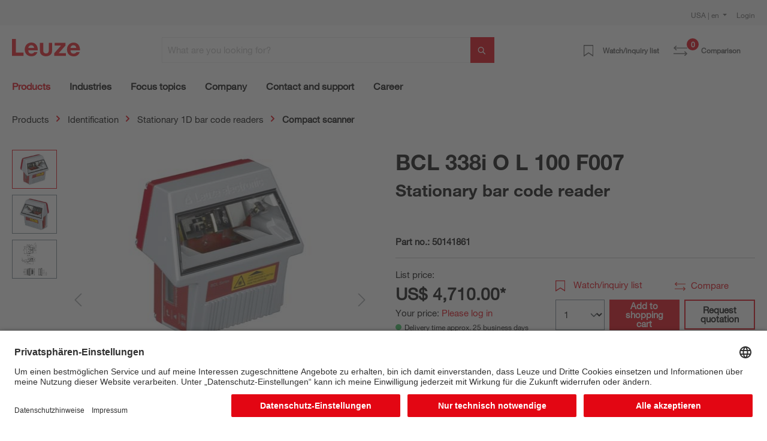

--- FILE ---
content_type: text/html; charset=UTF-8
request_url: https://www.leuze.com/en-us/bcl-338i-o-l-100-f007/50141861
body_size: 40720
content:

<!DOCTYPE html>

<html lang="en-US"
      itemscope="itemscope"
      itemtype="https://schema.org/WebPage">

                            
    <head>
        
                                                                                    <link rel="preload" href="//files.leuze.com/shopware/theme/42c9df65217d79d18c93d1c44b4d3041/css/all.css?1768485130" as="style">
            
    
                                                                        <link rel="preload" href="//files.leuze.com/shopware/bundles/leuzetheme/font/helvetica/HelveticaNeueLTW04-55Roman.woff2?1768485043" as="font">
            
                                                                        <link rel="preload" href="//files.leuze.com/shopware/bundles/leuzetheme/font/helvetica/HelveticaNeueLTW04-75Bold.woff2?1768485043" as="font">
            


        
        

                
            

                                                                                                        <link rel="preload" href="//files.leuze.com/Volumes/Volume0/opasdata/d100001/derivates/2/003/178/DV002_326px_PPIC_BCL300i_Schwenkspiegel_OF_100_Display_silber_R.jpg" as="image">
            
            

                                                                    
                                                        <meta charset="utf-8">
            
                            <meta name="viewport"
                      content="width=device-width, initial-scale=1, shrink-to-fit=no">
            
                            <meta name="author"
                      content="">
                <meta name="robots"
                      content="index,follow">
                <meta name="revisit-after"
                      content="15 days">
                <meta name="keywords"
                      content="">
                <meta name="description"
                      content="Stationary bar code reader">
            
                <meta property="og:type"
          content="product">
    <meta property="og:site_name"
          content="Leuze Online-Shop">
    <meta property="og:url"
          content="https://www.leuze.com/en-us/bcl-338i-o-l-100-f007/50141861">
    <meta property="og:title"
          content="BCL 338i O L 100 F007 | 50141861">

    <meta property="og:description"
          content="Stationary bar code reader">
    <meta property="og:image"
          content="https://files.leuze.com/shopware/media/f9/cd/4b/1644358609/50141861_1.jpg">

    
            <meta property="product:price:amount"
          content="4710">
    <meta property="product:price:currency"
          content="USD">
    <meta property="product:product_link"
          content="https://www.leuze.com/en-us/bcl-338i-o-l-100-f007/50141861">

    <meta name="twitter:card"
          content="product">
    <meta name="twitter:site"
          content="Leuze Online-Shop">
    <meta name="twitter:title"
          content="BCL 338i O L 100 F007 | 50141861">
    <meta name="twitter:description"
          content="Stationary bar code reader">
    <meta name="twitter:image"
          content="https://files.leuze.com/shopware/media/f9/cd/4b/1644358609/50141861_1.jpg">

                            <meta itemprop="copyrightHolder"
                      content="Leuze Online-Shop">
                <meta itemprop="copyrightYear"
                      content="">
                <meta itemprop="isFamilyFriendly"
                      content="false">
                <meta itemprop="image"
                      content="https://files.leuze.com/shopware/media/8d/0e/d2/1631792520/Leuze-logo.svg">
            
                                            
            <link rel="alternate" hreflang="de-AT" href="https://www.leuze.com/de-at/bcl-338i-o-l-100-f007/50141861" />
            <link rel="alternate" hreflang="en-AT" href="https://www.leuze.com/en-at/bcl-338i-o-l-100-f007/50141861" />
            <link rel="alternate" hreflang="x-default" href="https://www.leuze.com/en-int/bcl-338i-o-l-100-f007/50141861" />
            <link rel="alternate" hreflang="tr-TR" href="https://www.leuze.com/tr-tr/bcl-338i-o-l-100-f007/50141861" />
            <link rel="alternate" hreflang="es-ES" href="https://www.leuze.com/es-es/bcl-338i-o-l-100-f007/50141861" />
            <link rel="alternate" hreflang="ko-KR" href="https://www.leuze.com/ko-kr/bcl-338i-o-l-100-f007/50141861" />
            <link rel="alternate" hreflang="nl-NL" href="https://www.leuze.com/nl-nl/bcl-338i-o-l-100-f007/50141861" />
            <link rel="alternate" hreflang="en-SE" href="https://www.leuze.com/en-se/bcl-338i-o-l-100-f007/50141861" />
            <link rel="alternate" hreflang="en-US" href="https://www.leuze.com/en-us/bcl-338i-o-l-100-f007/50141861" />
            <link rel="alternate" hreflang="en-SG" href="https://www.leuze.com/en-sg/bcl-338i-o-l-100-f007/50141861" />
            <link rel="alternate" hreflang="fr-FR" href="https://www.leuze.com/fr-fr/bcl-338i-o-l-100-f007/50141861" />
            <link rel="alternate" hreflang="en-GB" href="https://www.leuze.com/en-uk/bcl-338i-o-l-100-f007/50141861" />
            <link rel="alternate" hreflang="en-IN" href="https://www.leuze.com/en-in/bcl-338i-o-l-100-f007/50141861" />
            <link rel="alternate" hreflang="fr-BE" href="https://www.leuze.com/fr-be/bcl-338i-o-l-100-f007/50141861" />
            <link rel="alternate" hreflang="nl-BE" href="https://www.leuze.com/nl-be/bcl-338i-o-l-100-f007/50141861" />
            <link rel="alternate" hreflang="de-BE" href="https://www.leuze.com/de-be/bcl-338i-o-l-100-f007/50141861" />
            <link rel="alternate" hreflang="de-DE" href="https://no-cdn.leuze.com/bcl-338i-o-l-100-f007/50141861" />
            <link rel="alternate" hreflang="es-MX" href="https://www.leuze.com/es-mx/bcl-338i-o-l-100-f007/50141861" />
            <link rel="alternate" hreflang="de-CH" href="https://www.leuze.com/de-ch/bcl-338i-o-l-100-f007/50141861" />
            <link rel="alternate" hreflang="fr-CH" href="https://www.leuze.com/fr-ch/bcl-338i-o-l-100-f007/50141861" />
            <link rel="alternate" hreflang="it-CH" href="https://www.leuze.com/it-ch/bcl-338i-o-l-100-f007/50141861" />
            <link rel="alternate" hreflang="en-AU" href="https://www.leuze.com/en-au/bcl-338i-o-l-100-f007/50141861" />
            <link rel="alternate" hreflang="en-DK" href="https://www.leuze.com/en-dk/bcl-338i-o-l-100-f007/50141861" />
            <link rel="alternate" hreflang="es-BR" href="https://www.leuze.com/es-br/bcl-338i-o-l-100-f007/50141861" />
            <link rel="alternate" hreflang="pt-BR" href="https://www.leuze.com/pt-br/bcl-338i-o-l-100-f007/50141861" />
            <link rel="alternate" hreflang="ja-JP" href="https://www.leuze.com/ja-jp/bcl-338i-o-l-100-f007/50141861" />
            <link rel="alternate" hreflang="zh-CN" href="https://www.leuze.com.cn/zh-cn/bcl-338i-o-l-100-f007/50141861" />
            <link rel="alternate" hreflang="it-IT" href="https://www.leuze.com/it-it/bcl-338i-o-l-100-f007/50141861" />
            <link rel="alternate" hreflang="pl-PL" href="https://www.leuze.com/pl-pl/bcl-338i-o-l-100-f007/50141861" />
            


                    <link rel="shortcut icon"
                  href="https://files.leuze.com/shopware/media/1b/c4/68/1644489497/leuze_favicon.png">
        
                            
            
    
    <link rel="canonical" href="https://www.leuze.com/en-us/bcl-338i-o-l-100-f007/50141861">

                        <title itemprop="name">BCL 338i O L 100 F007 | 50141861</title>
        

    
    
                                                                            <link rel="stylesheet"
                      href="https://files.leuze.com/shopware/theme/42c9df65217d79d18c93d1c44b4d3041/css/all.css?1768485130">
                                    

            <style>[data-ies-lazy-loading]{background-image: url('data:image/svg+xml;charset=UTF-8,                    <!-- By Sam Herbert (@sherb), for everyone. More @ http://goo.gl/7AJzbL --><svg width="55" height="80" viewBox="0 0 55 80" xmlns="http://www.w3.org/2000/svg" fill="%23000000"><g transform="matrix(1 0 0 -1 0 80)"><rect width="10" height="20" rx="3"><animate attributeName="height"                  begin="0s" dur="4.3s"                  values="20;45;57;80;64;32;66;45;64;23;66;13;64;56;34;34;2;23;76;79;20" calcMode="linear"                  repeatCount="indefinite" /></rect><rect x="15" width="10" height="80" rx="3"><animate attributeName="height"                  begin="0s" dur="2s"                  values="80;55;33;5;75;23;73;33;12;14;60;80" calcMode="linear"                  repeatCount="indefinite" /></rect><rect x="30" width="10" height="50" rx="3"><animate attributeName="height"                  begin="0s" dur="1.4s"                  values="50;34;78;23;56;23;34;76;80;54;21;50" calcMode="linear"                  repeatCount="indefinite" /></rect><rect x="45" width="10" height="30" rx="3"><animate attributeName="height"                  begin="0s" dur="2s"                  values="30;45;13;80;56;72;45;76;34;23;67;30" calcMode="linear"                  repeatCount="indefinite" /></rect></g></svg>                 ');}</style><script type="text/javascript">function onIesLazyLoaded(img) {img.removeAttribute('data-ies-lazy-loading');}</script>    
                        <script>
        window.features = {"V6_5_0_0":true,"v6.5.0.0":true,"V6_6_0_0":false,"v6.6.0.0":false,"V6_7_0_0":false,"v6.7.0.0":false,"VUE3":false,"vue3":false,"MEDIA_PATH":false,"media.path":false,"ES_MULTILINGUAL_INDEX":false,"es.multilingual.index":false,"STOCK_HANDLING":false,"stock.handling":false,"ASYNC_THEME_COMPILATION":false,"async.theme.compilation":false,"FEATURE_SWAGCMSEXTENSIONS_1":true,"feature.swagcmsextensions.1":true,"FEATURE_SWAGCMSEXTENSIONS_2":true,"feature.swagcmsextensions.2":true,"FEATURE_SWAGCMSEXTENSIONS_8":true,"feature.swagcmsextensions.8":true,"FEATURE_SWAGCMSEXTENSIONS_63":false,"feature.swagcmsextensions.63":false};
    </script>
        
                    
                            <script>
        dataLayer = window.dataLayer || [];
        // Clear the previous ecommerce object
        dataLayer.push({ ecommerce: null });
        // Push regular datalayer
        dataLayer.push({"pageTitle":"BCL 338i O L 100 F007 | 50141861","pageSubCategory":"","pageCategoryID":"","pageSubCategoryID":"","pageCountryCode":"en-GB","pageLanguageCode":"English","pageVersion":1,"pageTestVariation":"1","pageValue":1,"pageAttributes":"1","pageCategory":"Product","productID":"d74b828111a4496bae0d7892424700f9","productName":"BCL 338i O L 100 F007","productPrice":"4710.00","productEAN":"","productSku":"50141861","productManufacturerNumber":"","productCategory":"Compact scanner","productCategoryID":"29a5a81ec54048dca9117c690f9b7ce5","productCurrency":"USD","visitorLoginState":"Logged Out","visitorType":"NOT LOGGED IN","visitorLifetimeValue":0,"visitorExistingCustomer":"No"});
                // Push new GA4 tags
        dataLayer.push({"event":"view_item","ecommerce":{"currency":"USD","value":4710,"items":[{"item_name":"BCL 338i O L 100 F007","item_id":"50141861","price":4710,"index":0,"item_list_name":"Category","quantity":1,"item_category":"Compact scanner","item_list_id":"29a5a81ec54048dca9117c690f9b7ce5"}]}});
                            var google_tag_params = {"ecomm_pagetype":"product","ecomm_pcat":["Compact scanner"],"ecomm_prodid":"50141861","ecomm_pname":"BCL 338i O L 100 F007","ecomm_pvalue":4710,"ecomm_totalvalue":4710}
            dataLayer.push ({
                'event':'remarketingTriggered',
                'google_tag_params': window.google_tag_params
            });
                    </script>
            
                        
                            <script>(function(w,d,s,l,i){w[l]=w[l]||[];w[l].push({'gtm.start':
                            new Date().getTime(),event:'gtm.js'});var f=d.getElementsByTagName(s)[0],
                        j=d.createElement(s),dl=l!='dataLayer'?'&l='+l:'';j.async=true;j.src=
                        'https://www.googletagmanager.com/gtm.js?id='+i+dl;f.parentNode.insertBefore(j,f);
                    })(window,document,'script','dataLayer','GTM-W5F86PQ');</script>
                        
                                                    
        



            <link rel="preconnect" href="//app.usercentrics.eu">
        <link rel="preconnect" href="//api.usercentrics.eu">

                    <link rel="preload" href="//app.usercentrics.eu/browser-ui/latest/loader.js" as="script">
        
        
                    <script id="usercentrics-cmp" src="//app.usercentrics.eu/browser-ui/latest/loader.js"
                    data-language="de"
                    data-settings-id="NxcYu-f6"
                    async></script>
        
        
    
                                
            

    
                
                                    <script>
                    window.useDefaultCookieConsent = true;
                </script>
                    
                                        <script>
                window.activeNavigationId = '29a5a81ec54048dca9117c690f9b7ce5';
                window.router = {
                    'frontend.cart.offcanvas': '/en-us/checkout/offcanvas',
                    'frontend.cookie.offcanvas': '/en-us/cookie/offcanvas',
                    'frontend.checkout.finish.page': '/en-us/checkout/finish',
                    'frontend.checkout.info': '/en-us/widgets/checkout/info',
                    'frontend.menu.offcanvas': '/en-us/widgets/menu/offcanvas',
                    'frontend.cms.page': '/en-us/widgets/cms',
                    'frontend.cms.navigation.page': '/en-us/widgets/cms/navigation',
                    'frontend.account.addressbook': '/en-us/widgets/account/address-book',
                    'frontend.country.country-data': '/en-us/country/country-state-data',
                    'frontend.app-system.generate-token': '/en-us/app-system/Placeholder/generate-token',
                    };
                window.salesChannelId = '2a1cc10f08474b49bbdef7345e96f3fd';
            </script>
        

        
    <script>
        window.router['widgets.swag.cmsExtensions.quickview'] = '/en-us/swag/cms-extensions/quickview';
        window.router['widgets.swag.cmsExtensions.quickview.variant'] = '/en-us/swag/cms-extensions/quickview/variant';
    </script>


    <script>
        window.router['frontend.product.review.translate'] = '/en-us/translate-review';
    </script>

                                <script>
                
                window.breakpoints = {"xs":0,"sm":576,"md":768,"lg":992,"xl":1200};
            </script>
        
        
                    <script src="https://files.leuze.com/shopware/bundles/netzpnotifications6/jquery-3.5.1.slim.min.js?1768485064"></script>

        
                                                    <script type="text/javascript" src="https://files.leuze.com/shopware/theme/42c9df65217d79d18c93d1c44b4d3041/js/all.js?1768485130" defer></script>
                                    

    
        
        
        
        
    
        
    <script>
        window.mollie_javascript_use_shopware = '0'
    </script>

    

    </head>

    <body class="    is-ctl-product is-act-index

    ">

    
                
                
                            <noscript class="noscript-main">
                
    <div role="alert"
         class="alert alert-info alert-has-icon">
        
                    <div class="alert-content-container">
                                                    
                                    <div class="alert-content">
                                                    To fully utilize the features of our shop, we recommend activating JavaScript in your browser. 
                                            </div>
                
                                                                </div>
            </div>
            </noscript>
        
    
    <!-- Google Tag Manager Noscript -->
            <noscript class="noscript-gtm">
            <iframe src="https://www.googletagmanager.com/ns.html?id=GTM-W5F86PQ"
                    height="0"
                    width="0"
                    style="display:none;visibility:hidden">
            </iframe>
        </noscript>
        <!-- End Google Tag Manager Noscript -->

             <header class="header-main ">
                      <div class="top-bar pt-2 d-none d-lg-flex">
                 <div class="container">
                     <div class="row">
                         <nav class="col top-bar-nav">
                                                                                  
    <div class="top-bar-nav-item top-bar-country">
                    <form method="post"
                  action="/en-us/country-language-switch/country"
                  class="country-form"
                  data-form-auto-submit="true"
            >

                                    <div class="country-menu dropdown">
                        <button class="btn dropdown-toggle top-bar-nav-btn"
                                id="countryDropdown-top-bar"
                                type="button"
                                data-bs-toggle="dropdown"
                                aria-haspopup="true"
                                aria-expanded="false">
                                                                                    
                            USA | en
                        </button>

                        <div class="top-bar-list dropdown-menu dropdown-menu-end"
                             aria-labelledby="countryDropdown-top-bar">
                                                            <div class="elio-country-language-switch-item top-bar-country-highlighted">
                                                                                                                            <div class="top-bar-list-item  dropdown-item top-bar-country-list ">
        <span class="top-bar-country-item-name">
            International |
        </span>

                                                                                                                            
                                        
                    
                    <label class="top-bar-list-label"
                           for="top-bar-03615d4a318a426fb41ceca3e0b92206-d753acb2b2d648978f3975c20a932e3c"
                           title="English">
                        <input id="top-bar-03615d4a318a426fb41ceca3e0b92206-d753acb2b2d648978f3975c20a932e3c"
                               class="top-bar-list-radio"
                               value="d753acb2b2d648978f3975c20a932e3c-03615d4a318a426fb41ceca3e0b92206"
                               name="countryLanguageId"
                               type="radio"
                            >
                        en
                    </label>
                                                            </div>
                                                                                                            </div>
                            
                                                            <div class="elio-country-language-switch-item d-flex">
                                                                        <div class="col-6 px-0">
                                                                                                                                    
                                                
                                                                                                        <div class="top-bar-list-item  dropdown-item top-bar-country-list ">
        <span class="top-bar-country-item-name">
            Australia |
        </span>

                                                                                                                            
                                        
                    
                    <label class="top-bar-list-label"
                           for="top-bar-bfea0439f54e40a2b6764a33b5979de9-d753acb2b2d648978f3975c20a932e3c"
                           title="English">
                        <input id="top-bar-bfea0439f54e40a2b6764a33b5979de9-d753acb2b2d648978f3975c20a932e3c"
                               class="top-bar-list-radio"
                               value="d753acb2b2d648978f3975c20a932e3c-bfea0439f54e40a2b6764a33b5979de9"
                               name="countryLanguageId"
                               type="radio"
                            >
                        en
                    </label>
                                                            </div>
                                                                                                                                                                                                                                
                                                
                                                                                                        <div class="top-bar-list-item  dropdown-item top-bar-country-list ">
        <span class="top-bar-country-item-name">
            Austria |
        </span>

                                                                                                                                                        
                                        
                    
                    <label class="top-bar-list-label"
                           for="top-bar-0193964e34ed70f1a6814f3dab8b9383-2fbb5fe2e29a4d70aa5854ce7ce3e20b"
                           title="German">
                        <input id="top-bar-0193964e34ed70f1a6814f3dab8b9383-2fbb5fe2e29a4d70aa5854ce7ce3e20b"
                               class="top-bar-list-radio"
                               value="2fbb5fe2e29a4d70aa5854ce7ce3e20b-0193964e34ed70f1a6814f3dab8b9383"
                               name="countryLanguageId"
                               type="radio"
                            >
                        de
                    </label>
                                                            </div>
                                                                                                                                                                                                                                
                                                
                                                                                                        <div class="top-bar-list-item  dropdown-item top-bar-country-list ">
        <span class="top-bar-country-item-name">
            Belgium |
        </span>

                                                                                                                                                                                    
                                        
                    
                    <label class="top-bar-list-label"
                           for="top-bar-78439cb2347f4d1f8362901f7789f30a-2fbb5fe2e29a4d70aa5854ce7ce3e20b"
                           title="German">
                        <input id="top-bar-78439cb2347f4d1f8362901f7789f30a-2fbb5fe2e29a4d70aa5854ce7ce3e20b"
                               class="top-bar-list-radio"
                               value="2fbb5fe2e29a4d70aa5854ce7ce3e20b-78439cb2347f4d1f8362901f7789f30a"
                               name="countryLanguageId"
                               type="radio"
                            >
                        de
                    </label>
                                            <span>
                      |
                    </span>
                                                                                                                                                                                                                                    
                                        
                    
                    <label class="top-bar-list-label"
                           for="top-bar-78439cb2347f4d1f8362901f7789f30a-edfcbc68f6f949f48273491585a0c439"
                           title="Dutch">
                        <input id="top-bar-78439cb2347f4d1f8362901f7789f30a-edfcbc68f6f949f48273491585a0c439"
                               class="top-bar-list-radio"
                               value="edfcbc68f6f949f48273491585a0c439-78439cb2347f4d1f8362901f7789f30a"
                               name="countryLanguageId"
                               type="radio"
                            >
                        nl
                    </label>
                                            <span>
                      |
                    </span>
                                                                                                                                                                                                                                    
                                        
                    
                    <label class="top-bar-list-label"
                           for="top-bar-78439cb2347f4d1f8362901f7789f30a-0493737137204ef799540e6ce555c9f6"
                           title="French">
                        <input id="top-bar-78439cb2347f4d1f8362901f7789f30a-0493737137204ef799540e6ce555c9f6"
                               class="top-bar-list-radio"
                               value="0493737137204ef799540e6ce555c9f6-78439cb2347f4d1f8362901f7789f30a"
                               name="countryLanguageId"
                               type="radio"
                            >
                        fr
                    </label>
                                                            </div>
                                                                                                                                                                                                                                
                                                
                                                                                                        <div class="top-bar-list-item  dropdown-item top-bar-country-list ">
        <span class="top-bar-country-item-name">
            Brazil |
        </span>

                                                                                                                                                        
                                        
                    
                    <label class="top-bar-list-label"
                           for="top-bar-d20c894e091e4b0cad747b40662a0b00-dfff1f501aca466db06e9a0eb6a63448"
                           title="Spanish">
                        <input id="top-bar-d20c894e091e4b0cad747b40662a0b00-dfff1f501aca466db06e9a0eb6a63448"
                               class="top-bar-list-radio"
                               value="dfff1f501aca466db06e9a0eb6a63448-d20c894e091e4b0cad747b40662a0b00"
                               name="countryLanguageId"
                               type="radio"
                            >
                        es
                    </label>
                                            <span>
                      |
                    </span>
                                                                                                                                                                                                        
                                        
                    
                    <label class="top-bar-list-label"
                           for="top-bar-d20c894e091e4b0cad747b40662a0b00-5a0847df6be846bb9dea2d509682008e"
                           title="Portuguese">
                        <input id="top-bar-d20c894e091e4b0cad747b40662a0b00-5a0847df6be846bb9dea2d509682008e"
                               class="top-bar-list-radio"
                               value="5a0847df6be846bb9dea2d509682008e-d20c894e091e4b0cad747b40662a0b00"
                               name="countryLanguageId"
                               type="radio"
                            >
                        pt
                    </label>
                                                            </div>
                                                                                                                                                                                                                                
                                                
                                                                                                        <div class="top-bar-list-item  dropdown-item top-bar-country-list ">
        <span class="top-bar-country-item-name">
            China |
        </span>

                                                                                                                                                                                            
                                        
                    
                    <label class="top-bar-list-label"
                           for="top-bar-e21c4aa4444a4267a9a53e190f43a967-d0e5d1f126a64d6b8ee692ae1eed5093"
                           title="Chinese">
                        <input id="top-bar-e21c4aa4444a4267a9a53e190f43a967-d0e5d1f126a64d6b8ee692ae1eed5093"
                               class="top-bar-list-radio"
                               value="d0e5d1f126a64d6b8ee692ae1eed5093-e21c4aa4444a4267a9a53e190f43a967"
                               name="countryLanguageId"
                               type="radio"
                            >
                        zh
                    </label>
                                                            </div>
                                                                                                                                                                                                                                
                                                
                                                                                                        <div class="top-bar-list-item  dropdown-item top-bar-country-list ">
        <span class="top-bar-country-item-name">
            Denmark |
        </span>

                                                                                                                            
                                        
                    
                    <label class="top-bar-list-label"
                           for="top-bar-bffdbfa486204ee9a5c95c0d19f2eaef-d753acb2b2d648978f3975c20a932e3c"
                           title="English">
                        <input id="top-bar-bffdbfa486204ee9a5c95c0d19f2eaef-d753acb2b2d648978f3975c20a932e3c"
                               class="top-bar-list-radio"
                               value="d753acb2b2d648978f3975c20a932e3c-bffdbfa486204ee9a5c95c0d19f2eaef"
                               name="countryLanguageId"
                               type="radio"
                            >
                        en
                    </label>
                                                            </div>
                                                                                                                                                                                                                                
                                                
                                                                                                        <div class="top-bar-list-item  dropdown-item top-bar-country-list ">
        <span class="top-bar-country-item-name">
            France |
        </span>

                                                                                                                            
                                        
                    
                    <label class="top-bar-list-label"
                           for="top-bar-4f28465cecd345b59ed589dee2454c88-0493737137204ef799540e6ce555c9f6"
                           title="French">
                        <input id="top-bar-4f28465cecd345b59ed589dee2454c88-0493737137204ef799540e6ce555c9f6"
                               class="top-bar-list-radio"
                               value="0493737137204ef799540e6ce555c9f6-4f28465cecd345b59ed589dee2454c88"
                               name="countryLanguageId"
                               type="radio"
                            >
                        fr
                    </label>
                                                            </div>
                                                                                                                                                                                                                                
                                                
                                                                                                        <div class="top-bar-list-item  dropdown-item top-bar-country-list ">
        <span class="top-bar-country-item-name">
            Germany |
        </span>

                                                                                                                                                                                            
                                        
                    
                    <label class="top-bar-list-label"
                           for="top-bar-847713c5e9284dedb39559d84e21bef1-2fbb5fe2e29a4d70aa5854ce7ce3e20b"
                           title="German">
                        <input id="top-bar-847713c5e9284dedb39559d84e21bef1-2fbb5fe2e29a4d70aa5854ce7ce3e20b"
                               class="top-bar-list-radio"
                               value="2fbb5fe2e29a4d70aa5854ce7ce3e20b-847713c5e9284dedb39559d84e21bef1"
                               name="countryLanguageId"
                               type="radio"
                            >
                        de
                    </label>
                                                            </div>
                                                                                                                                                                                                                                                                                                                    
                                                
                                                                                                        <div class="top-bar-list-item  dropdown-item top-bar-country-list ">
        <span class="top-bar-country-item-name">
            India |
        </span>

                                                                                                                            
                                        
                    
                    <label class="top-bar-list-label"
                           for="top-bar-6acc12ce473f44f389f9d26f1c5a2da0-d753acb2b2d648978f3975c20a932e3c"
                           title="English">
                        <input id="top-bar-6acc12ce473f44f389f9d26f1c5a2da0-d753acb2b2d648978f3975c20a932e3c"
                               class="top-bar-list-radio"
                               value="d753acb2b2d648978f3975c20a932e3c-6acc12ce473f44f389f9d26f1c5a2da0"
                               name="countryLanguageId"
                               type="radio"
                            >
                        en
                    </label>
                                                            </div>
                                                                                                                                                                                                                                
                                                
                                                                                                        <div class="top-bar-list-item  dropdown-item top-bar-country-list ">
        <span class="top-bar-country-item-name">
            Italy |
        </span>

                                                                                                                            
                                        
                    
                    <label class="top-bar-list-label"
                           for="top-bar-f0e105d882374fc48f6acea130974c07-d29a3caeb4ea459f8ea5fbeef4afdb0d"
                           title="Italian">
                        <input id="top-bar-f0e105d882374fc48f6acea130974c07-d29a3caeb4ea459f8ea5fbeef4afdb0d"
                               class="top-bar-list-radio"
                               value="d29a3caeb4ea459f8ea5fbeef4afdb0d-f0e105d882374fc48f6acea130974c07"
                               name="countryLanguageId"
                               type="radio"
                            >
                        it
                    </label>
                                                            </div>
                                                                                                                                                                                                                                
                                                
                                                                                                        <div class="top-bar-list-item  dropdown-item top-bar-country-list ">
        <span class="top-bar-country-item-name">
            Japan |
        </span>

                                                                                                                            
                                        
                    
                    <label class="top-bar-list-label"
                           for="top-bar-ddb3a237ed0e453a86126a426d07ec1c-7da06521cf1244fc8530b842ede42e03"
                           title="Japanese">
                        <input id="top-bar-ddb3a237ed0e453a86126a426d07ec1c-7da06521cf1244fc8530b842ede42e03"
                               class="top-bar-list-radio"
                               value="7da06521cf1244fc8530b842ede42e03-ddb3a237ed0e453a86126a426d07ec1c"
                               name="countryLanguageId"
                               type="radio"
                            >
                        ja
                    </label>
                                                            </div>
                                                                                                                                                                                                                                
                                                
                                                                                                                                                                                                                                
                                                
                                                                                                                                                                                                                                
                                                
                                                                                                                                                                                                                                
                                                
                                                                                                                                                                                                                                
                                                
                                                                                                                                                                                                                                
                                                
                                                                                                                                                                                                                                
                                                
                                                                                                                                                                                                                                
                                                
                                                                                                                                                                                                                                
                                                
                                                                                                                                                                                                                                
                                                
                                                                                                                                                                                                                                
                                                
                                                                                                                                                                        </div>
                                    <div class="col-6 px-0 pe-4">
                                                                                                                                    
                                                
                                                                                                                                                                                                                                
                                                
                                                                                                                                                                                                                                
                                                
                                                                                                                                                                                                                                
                                                
                                                                                                                                                                                                                                
                                                
                                                                                                                                                                                                                                
                                                
                                                                                                                                                                                                                                
                                                
                                                                                                                                                                                                                                
                                                
                                                                                                                                                                                                                                                                                                                    
                                                
                                                                                                                                                                                                                                
                                                
                                                                                                                                                                                                                                
                                                
                                                                                                                                                                                                                                
                                                
                                                                                                        <div class="top-bar-list-item  dropdown-item top-bar-country-list px-0">
        <span class="top-bar-country-item-name">
            Mexico |
        </span>

                                                                                                                            
                                        
                    
                    <label class="top-bar-list-label"
                           for="top-bar-849662c6ce0c42149a69038c1da82b25-dfff1f501aca466db06e9a0eb6a63448"
                           title="Spanish">
                        <input id="top-bar-849662c6ce0c42149a69038c1da82b25-dfff1f501aca466db06e9a0eb6a63448"
                               class="top-bar-list-radio"
                               value="dfff1f501aca466db06e9a0eb6a63448-849662c6ce0c42149a69038c1da82b25"
                               name="countryLanguageId"
                               type="radio"
                            >
                        es
                    </label>
                                                            </div>
                                                                                                                                                                                                                                
                                                
                                                                                                        <div class="top-bar-list-item  dropdown-item top-bar-country-list px-0">
        <span class="top-bar-country-item-name">
            Netherlands |
        </span>

                                                                                                                            
                                        
                    
                    <label class="top-bar-list-label"
                           for="top-bar-249d50d371034179877cf1da6c026983-edfcbc68f6f949f48273491585a0c439"
                           title="Dutch">
                        <input id="top-bar-249d50d371034179877cf1da6c026983-edfcbc68f6f949f48273491585a0c439"
                               class="top-bar-list-radio"
                               value="edfcbc68f6f949f48273491585a0c439-249d50d371034179877cf1da6c026983"
                               name="countryLanguageId"
                               type="radio"
                            >
                        nl
                    </label>
                                                            </div>
                                                                                                                                                                                                                                
                                                
                                                                                                        <div class="top-bar-list-item  dropdown-item top-bar-country-list px-0">
        <span class="top-bar-country-item-name">
            Poland |
        </span>

                                                                                                                            
                                        
                    
                    <label class="top-bar-list-label"
                           for="top-bar-fc02e84a0cec43809c39c99c210fdb81-620bd9b7aee14f1e803e93e6928f80fd"
                           title="Polish">
                        <input id="top-bar-fc02e84a0cec43809c39c99c210fdb81-620bd9b7aee14f1e803e93e6928f80fd"
                               class="top-bar-list-radio"
                               value="620bd9b7aee14f1e803e93e6928f80fd-fc02e84a0cec43809c39c99c210fdb81"
                               name="countryLanguageId"
                               type="radio"
                            >
                        pl
                    </label>
                                                            </div>
                                                                                                                                                                                                                                
                                                
                                                                                                        <div class="top-bar-list-item  dropdown-item top-bar-country-list px-0">
        <span class="top-bar-country-item-name">
            Singapore |
        </span>

                                                                                                                            
                                        
                    
                    <label class="top-bar-list-label"
                           for="top-bar-47d60dc5cd114f71b5cdac9f7c755f6e-d753acb2b2d648978f3975c20a932e3c"
                           title="English">
                        <input id="top-bar-47d60dc5cd114f71b5cdac9f7c755f6e-d753acb2b2d648978f3975c20a932e3c"
                               class="top-bar-list-radio"
                               value="d753acb2b2d648978f3975c20a932e3c-47d60dc5cd114f71b5cdac9f7c755f6e"
                               name="countryLanguageId"
                               type="radio"
                            >
                        en
                    </label>
                                                            </div>
                                                                                                                                                                                                                                
                                                
                                                                                                        <div class="top-bar-list-item  dropdown-item top-bar-country-list px-0">
        <span class="top-bar-country-item-name">
            South Korea |
        </span>

                                                                                                                            
                                        
                    
                    <label class="top-bar-list-label"
                           for="top-bar-235ed67f5e224b759e0062646729c53c-05dea9f47a3349d696f3ea49b2ee3604"
                           title="Korean">
                        <input id="top-bar-235ed67f5e224b759e0062646729c53c-05dea9f47a3349d696f3ea49b2ee3604"
                               class="top-bar-list-radio"
                               value="05dea9f47a3349d696f3ea49b2ee3604-235ed67f5e224b759e0062646729c53c"
                               name="countryLanguageId"
                               type="radio"
                            >
                        ko
                    </label>
                                                            </div>
                                                                                                                                                                                                                                
                                                
                                                                                                        <div class="top-bar-list-item  dropdown-item top-bar-country-list px-0">
        <span class="top-bar-country-item-name">
            Spain |
        </span>

                                                                                                                            
                                        
                    
                    <label class="top-bar-list-label"
                           for="top-bar-1828d92ae1f24c969b3c6ded4b77430b-dfff1f501aca466db06e9a0eb6a63448"
                           title="Spanish">
                        <input id="top-bar-1828d92ae1f24c969b3c6ded4b77430b-dfff1f501aca466db06e9a0eb6a63448"
                               class="top-bar-list-radio"
                               value="dfff1f501aca466db06e9a0eb6a63448-1828d92ae1f24c969b3c6ded4b77430b"
                               name="countryLanguageId"
                               type="radio"
                            >
                        es
                    </label>
                                                            </div>
                                                                                                                                                                                                                                
                                                
                                                                                                        <div class="top-bar-list-item  dropdown-item top-bar-country-list px-0">
        <span class="top-bar-country-item-name">
            Sweden |
        </span>

                                                                                                                            
                                        
                    
                    <label class="top-bar-list-label"
                           for="top-bar-294b4b8337cd44efbfeac2832be11507-d753acb2b2d648978f3975c20a932e3c"
                           title="English">
                        <input id="top-bar-294b4b8337cd44efbfeac2832be11507-d753acb2b2d648978f3975c20a932e3c"
                               class="top-bar-list-radio"
                               value="d753acb2b2d648978f3975c20a932e3c-294b4b8337cd44efbfeac2832be11507"
                               name="countryLanguageId"
                               type="radio"
                            >
                        en
                    </label>
                                                            </div>
                                                                                                                                                                                                                                
                                                
                                                                                                        <div class="top-bar-list-item  dropdown-item top-bar-country-list px-0">
        <span class="top-bar-country-item-name">
            Switzerland |
        </span>

                                                                                                                                                                                    
                                        
                    
                    <label class="top-bar-list-label"
                           for="top-bar-90acd87f7aa14d3ca0e19b4c62e19c6b-2fbb5fe2e29a4d70aa5854ce7ce3e20b"
                           title="German">
                        <input id="top-bar-90acd87f7aa14d3ca0e19b4c62e19c6b-2fbb5fe2e29a4d70aa5854ce7ce3e20b"
                               class="top-bar-list-radio"
                               value="2fbb5fe2e29a4d70aa5854ce7ce3e20b-90acd87f7aa14d3ca0e19b4c62e19c6b"
                               name="countryLanguageId"
                               type="radio"
                            >
                        de
                    </label>
                                            <span>
                      |
                    </span>
                                                                                                                                                                                                                                    
                                        
                    
                    <label class="top-bar-list-label"
                           for="top-bar-90acd87f7aa14d3ca0e19b4c62e19c6b-0493737137204ef799540e6ce555c9f6"
                           title="French">
                        <input id="top-bar-90acd87f7aa14d3ca0e19b4c62e19c6b-0493737137204ef799540e6ce555c9f6"
                               class="top-bar-list-radio"
                               value="0493737137204ef799540e6ce555c9f6-90acd87f7aa14d3ca0e19b4c62e19c6b"
                               name="countryLanguageId"
                               type="radio"
                            >
                        fr
                    </label>
                                            <span>
                      |
                    </span>
                                                                                                                                                                                                                                    
                                        
                    
                    <label class="top-bar-list-label"
                           for="top-bar-90acd87f7aa14d3ca0e19b4c62e19c6b-d29a3caeb4ea459f8ea5fbeef4afdb0d"
                           title="Italian">
                        <input id="top-bar-90acd87f7aa14d3ca0e19b4c62e19c6b-d29a3caeb4ea459f8ea5fbeef4afdb0d"
                               class="top-bar-list-radio"
                               value="d29a3caeb4ea459f8ea5fbeef4afdb0d-90acd87f7aa14d3ca0e19b4c62e19c6b"
                               name="countryLanguageId"
                               type="radio"
                            >
                        it
                    </label>
                                                            </div>
                                                                                                                                                                                                                                
                                                
                                                                                                        <div class="top-bar-list-item  dropdown-item top-bar-country-list px-0">
        <span class="top-bar-country-item-name">
            Turkey |
        </span>

                                                                                                                            
                                        
                    
                    <label class="top-bar-list-label"
                           for="top-bar-06d55ed99f4e4d21b2b338dd9d4d2e23-d9192bf5f3f94a2eb9d0ba3eea077a58"
                           title="Turkish">
                        <input id="top-bar-06d55ed99f4e4d21b2b338dd9d4d2e23-d9192bf5f3f94a2eb9d0ba3eea077a58"
                               class="top-bar-list-radio"
                               value="d9192bf5f3f94a2eb9d0ba3eea077a58-06d55ed99f4e4d21b2b338dd9d4d2e23"
                               name="countryLanguageId"
                               type="radio"
                            >
                        tr
                    </label>
                                                            </div>
                                                                                                                                                                                                                                
                                                
                                                                                                        <div class="top-bar-list-item item-checked dropdown-item top-bar-country-list px-0">
        <span class="top-bar-country-item-name">
            USA |
        </span>

                                                                                                                            
                                        
                                                                
                    <label class="top-bar-list-label is-checked"
                           for="top-bar-2a1cc10f08474b49bbdef7345e96f3fd-d753acb2b2d648978f3975c20a932e3c"
                           title="English">
                        <input id="top-bar-2a1cc10f08474b49bbdef7345e96f3fd-d753acb2b2d648978f3975c20a932e3c"
                               class="top-bar-list-radio"
                               value="d753acb2b2d648978f3975c20a932e3c-2a1cc10f08474b49bbdef7345e96f3fd"
                               name="countryLanguageId"
                               type="radio"
                             disabled>
                        en
                    </label>
                                                            </div>
                                                                                                                                                                                                                                
                                                
                                                                                                        <div class="top-bar-list-item  dropdown-item top-bar-country-list px-0">
        <span class="top-bar-country-item-name">
            United Kingdom |
        </span>

                                                                                                                            
                                        
                    
                    <label class="top-bar-list-label"
                           for="top-bar-507f2ebf031244ab8393d0997afc0799-d753acb2b2d648978f3975c20a932e3c"
                           title="English">
                        <input id="top-bar-507f2ebf031244ab8393d0997afc0799-d753acb2b2d648978f3975c20a932e3c"
                               class="top-bar-list-radio"
                               value="d753acb2b2d648978f3975c20a932e3c-507f2ebf031244ab8393d0997afc0799"
                               name="countryLanguageId"
                               type="radio"
                            >
                        en
                    </label>
                                                            </div>
                                                                                                                                                                        </div>
                                </div>
                                                    </div>
                    </div>

                    <input type="hidden"
                           name="redirectTo"
                           value="frontend.detail.page"/>

                                            <input type="hidden"
                               name="redirectParameters[_httpCache]"
                               value="1"/>
                                            <input type="hidden"
                               name="redirectParameters[productId]"
                               value="d74b828111a4496bae0d7892424700f9"/>
                    
                            </form>
            </div>
                             
                                                              
                                 
                                                          
                                                              <div class="top-bar-nav-item">
                                                                              <a class="btn top-bar-nav-btn" href="/en-us/account" title="">
                                             Login
                                         </a>
                                                                      </div>
                                                      </nav>
                     </div>
                 </div>
             </div>
                               <div class="container">
                                 
        <div class="row align-items-center header-row">
                                    <div class="col-12 col-lg-auto header-logo-col">
                        <div class="header-logo-main">
                                <a class="header-logo-main-link"
               href="/en-us"
               title="Go to home page">
                                    <picture class="header-logo-picture">
                                                                                
                                                                            
                                                                                    <img src="https://files.leuze.com/shopware/media/8d/0e/d2/1631792520/Leuze-logo.svg"
                                     alt="Go to home page"
                                     class="img-fluid header-logo-main-img">
                                                                        </picture>
                            </a>
            </div>
                </div>
            
        
                                                <div class="col-12 order-2 col-sm order-sm-1 header-search-col">
                    <div class="row">
                        <div class="col-sm-auto d-none d-sm-block d-lg-none">
                                                            <div class="nav-main-toggle">
                                                                            <button
                                            class="btn nav-main-toggle-btn header-actions-btn"
                                            type="button"
                                                                                                                                        data-offcanvas-menu="true"
                                                                                        aria-label="Menu"
                                        >
                                                                                                    <span class="icon icon-stack">
                        <svg xmlns="http://www.w3.org/2000/svg" xmlns:xlink="http://www.w3.org/1999/xlink" width="24" height="24" viewBox="0 0 24 24"><defs><path d="M3 13c-.5523 0-1-.4477-1-1s.4477-1 1-1h18c.5523 0 1 .4477 1 1s-.4477 1-1 1H3zm0-7c-.5523 0-1-.4477-1-1s.4477-1 1-1h18c.5523 0 1 .4477 1 1s-.4477 1-1 1H3zm0 14c-.5523 0-1-.4477-1-1s.4477-1 1-1h18c.5523 0 1 .4477 1 1s-.4477 1-1 1H3z" id="icons-default-stack" /></defs><use xlink:href="#icons-default-stack" fill="#758CA3" fill-rule="evenodd" /></svg>
        </span>
                                                                                        </button>
                                                                    </div>
                                                    </div>
                        <div class="col">
                            
    <div class="collapse"
         id="searchCollapse">
        <div class="header-search">
                
                    <form action="/en-us/search"
                      method="get"
                                                                      data-search-form="true"
                                            data-search-widget-options='{&quot;searchWidgetMinChars&quot;:2}'
                      data-url="/en-us/suggest?search="
                      class="header-search-form">
                                                                                        <div class="input-group">
                                                            <input type="search"
                                       name="search"
                                       class="form-control header-search-input"
                                       autocomplete="off"
                                       autocapitalize="off"
                                       placeholder="What are you looking for?"
                                       aria-label="What are you looking for?"
                                       value=""
                                >
                            
                                                            <button type="submit"
                                        class="btn header-search-btn"
                                        aria-label="Search">
                                    <span class="header-search-icon">
                                                <span class="icon icon-search">
                        <svg xmlns="http://www.w3.org/2000/svg" xmlns:xlink="http://www.w3.org/1999/xlink" width="24" height="24" viewBox="0 0 24 24"><defs><path d="M10.0944 16.3199 4.707 21.707c-.3905.3905-1.0237.3905-1.4142 0-.3905-.3905-.3905-1.0237 0-1.4142L8.68 14.9056C7.6271 13.551 7 11.8487 7 10c0-4.4183 3.5817-8 8-8s8 3.5817 8 8-3.5817 8-8 8c-1.8487 0-3.551-.627-4.9056-1.6801zM15 16c3.3137 0 6-2.6863 6-6s-2.6863-6-6-6-6 2.6863-6 6 2.6863 6 6 6z" id="icons-default-search" /></defs><use xlink:href="#icons-default-search" fill="#758CA3" fill-rule="evenodd" /></svg>
        </span>
                                        </span>
                                </button>
                                                    </div>
                    

                    <div class="e-autocomplete text-truncate"></div>
                
                                    </form>
            
        </div>
    </div>
                        </div>
                    </div>
                </div>
            
    
        
                    <div class="col-12 order-1 col-sm-auto order-sm-2 header-actions-col">
                <div class="row g-0">
                                                                        <div class="col d-sm-none">
                                <div class="menu-button">
                                                                            <button
                                            class="btn nav-main-toggle-btn header-actions-btn"
                                            type="button"
                                                                                                                                        data-offcanvas-menu="true"
                                                                                        aria-label="Menu"
                                        >
                                                                                                    <span class="icon icon-stack">
                        <svg xmlns="http://www.w3.org/2000/svg" xmlns:xlink="http://www.w3.org/1999/xlink" width="24" height="24" viewBox="0 0 24 24"><use xlink:href="#icons-default-stack" fill="#758CA3" fill-rule="evenodd" /></svg>
        </span>
                                                                                        </button>
                                                                    </div>
                            </div>
                        
                    
                                                                        <div class="col-auto d-sm-none">
                                <div class="search-toggle">
                                    <button class="btn header-actions-btn search-toggle-btn js-search-toggle-btn collapsed"
                                            type="button"
                                            data-bs-toggle="collapse"
                                            data-bs-target="#searchCollapse"
                                            aria-expanded="false"
                                            aria-controls="searchCollapse"
                                            aria-label="Search">
                                                <span class="icon icon-search">
                        <svg xmlns="http://www.w3.org/2000/svg" xmlns:xlink="http://www.w3.org/1999/xlink" width="24" height="24" viewBox="0 0 24 24"><use xlink:href="#icons-default-search" fill="#758CA3" fill-rule="evenodd" /></svg>
        </span>
                                        </button>
                                </div>
                            </div>
                        
                    
                                            <div class="col-auto">
                            <div class="header-wishlist">
                                
                                                                                                        <a href="https://www.leuze.com/en-us/watchlist/index?p=1"
                                       class="btn header-watchlist-btn header-actions-btn">
                                            <span class="header-watchlist-icon">
                                                <img src="[data-uri]"
                                                     alt="Watch/inquiry list"/>
                                                <span class="badge bg-primary header-wishlist-badge">0</span>
                                            </span>
                                        <span class="watchlist-btn-text">Watch/inquiry list</span>
                                    </a>
                                                            </div>
                        </div>
                    
                                            
                        <div class="col-auto">
                            <div class="header-comparison">
                                <a class="btn header-compare-btn header-actions-btn"
                                   href="#"
                                   data-compare-modal="true"
                                   data-compare-modal-options="{&quot;url&quot;:&quot;\/en-us\/classing\/product-comparison\/index&quot;}">
                                    <span class="header-compare-icon">
                                        <img src="[data-uri]"
                                             alt="Comparison" />
                                        <span class="badge bg-primary header-compare-badge">0</span>
                                    </span>
                                    <span class="header-compare-title">
                                        Comparison
                                    </span>
                                </a>
                            </div>
                        </div>
                    
                                                                                                <div class="col-auto">
                                <div class="account-menu">
                                        <button id="accountWidget" class="d-none" data-account-menu="true" data-offcanvas-account-menu="true">
        Account
    </button>
    <div class="d-none js-account-menu-dropdown"
         aria-labelledby="accountWidget">
        

        
            <div class="offcanvas-header">
                            <button class="btn btn-light offcanvas-close js-offcanvas-close">
                                                    <span class="icon icon-x icon-sm">
                        <svg xmlns="http://www.w3.org/2000/svg" xmlns:xlink="http://www.w3.org/1999/xlink" width="24" height="24" viewBox="0 0 24 24"><defs><path d="m10.5858 12-7.293-7.2929c-.3904-.3905-.3904-1.0237 0-1.4142.3906-.3905 1.0238-.3905 1.4143 0L12 10.5858l7.2929-7.293c.3905-.3904 1.0237-.3904 1.4142 0 .3905.3906.3905 1.0238 0 1.4143L13.4142 12l7.293 7.2929c.3904.3905.3904 1.0237 0 1.4142-.3906.3905-1.0238.3905-1.4143 0L12 13.4142l-7.2929 7.293c-.3905.3904-1.0237.3904-1.4142 0-.3905-.3906-.3905-1.0238 0-1.4143L10.5858 12z" id="icons-default-x" /></defs><use xlink:href="#icons-default-x" fill="#758CA3" fill-rule="evenodd" /></svg>
        </span>
                        
                                            Close menu
                                    </button>
                    </div>
    
            <div class="offcanvas-body">
                <div class="account-menu">
                                                <div class="dropdown-header account-menu-header">
                    My account
                </div>
                    
    
                                    <div class="account-menu-login">
                                            <a href="/en-us/account/login"
                           title="Login"
                           class="btn btn-primary account-menu-login-button">
                            Login
                        </a>
                    
                                            <div class="account-menu-register">
                            or <a href="/en-us/account/login"
                                                                            title="Register">register</a>
                        </div>
                                    </div>
                    
                    <div class="account-menu-links">
                    <div class="header-account-menu">
        <div class="card account-menu-inner">
                                                    
    
                                <div class="list-group list-group-flush account-aside-list-group">
                                                    <div class="list-group list-group-flush account-aside-list-group">
                                
                                                                    <a href="/en-us/account"
                                   title="Overview"
                                   class="list-group-item list-group-item-action account-aside-item">
                                    Overview
                                </a>
                            
                                                                <a href="/en-us/account/profile"
                                   title="Personal data"
                                   class="list-group-item list-group-item-action account-aside-item">
                                    Personal data
                                </a>
                            

                
                
                                                            <a href="/en-us/account/address"
                                   title="Addresses"
                                   class="list-group-item list-group-item-action account-aside-item">
                                    Addresses
                                </a>
                            
                                                            <a href="/en-us/account/payment"
                                   title="Payment methods"
                                   class="list-group-item list-group-item-action account-aside-item">
                                    Payment methods
                                </a>
                            
                                                            <a href="/en-us/account/order"
                                   title="Orders"
                                   class="list-group-item list-group-item-action account-aside-item">
                                    Orders
                                </a>
                                                    

            
                    <a href="https://www.leuze.com/en-us/watchlist/index?p=1"
               class="list-group-item list-group-item-action account-aside-item">
                View list
            </a>
            


    


                

                                    </div>
                            

                                                            
                        <a href="/en-us/account/subscription"
                           title="Subscriptions"
                           class="list-group-item list-group-item-action account-aside-item">
                            Subscriptions
                        </a>
                                                </div>
    
                                                
        </div>
    </div>
            </div>
            </div>
        </div>
        </div>
                                </div>
                            </div>
                        
    
    
                    
                                                                <div class="col-auto">
                            <div class="header-cart">
                                <a class="btn header-cart-btn header-actions-btn"
                                   href="/en-us/checkout/cart"
                                   data-cart-widget="true"
                                   title="Shopping cart"
                                   aria-label="Shopping cart">
                                                <span class="header-cart-icon">
            <span class="icon icon-cart">
                <svg xmlns="http://www.w3.org/2000/svg" width="21.369" height="21.369" viewBox="0 0 21.369 21.369">
                    <path id="Pfad_423" data-name="Pfad 423" d="M6.344,16.695a2.337,2.337,0,1,0,2.337,2.337A2.337,2.337,0,0,0,6.344,16.695Zm0,3.339a1,1,0,1,1,1-1A1,1,0,0,1,6.344,20.034Zm10.017-3.339A2.337,2.337,0,1,0,18.7,19.032,2.337,2.337,0,0,0,16.361,16.695Zm0,3.339a1,1,0,1,1,1-1A1,1,0,0,1,16.361,20.034ZM18.7,12.02l2.671-9.349H4.007V0H0V1.336H2.671V14.691H18.7V13.356H4.007V12.02Zm1-8.013-2,6.678H4.007V4.007Z" fill="rgba(17,17,17,0.64)"/>
                </svg>
            </span>
            <span class="badge bg-primary header-cart-badge">0</span>
        </span>
        <span class="header-cart-total">
            US$ 0.00*
        </span>
                                    </a>
                            </div>
                        </div>
                                    </div>
            </div>
            </div>
             </div>
              </header>
 
             <div id="nav-container-top"></div> <!-- is needed to check if sticky-top in js Intersection observer API -->
     <div class="nav-main">
                          <div class="main-navigation"
         id="mainNavigation"
         data-flyout-menu="true">
            <div class="container">
                    <nav class="nav main-navigation-menu"
                 itemscope="itemscope"
                 itemtype="http://schema.org/SiteNavigationElement">
                                
                                    <div id="logo-sticky-header" class="header-logo-main d-none">
                        <a class="header-logo-main-link"
                           href="/en-us"
                           title="Go to home page">
                            <picture class="header-logo-picture">
                                                                                                                                    <img src="https://files.leuze.com/shopware/media/8d/0e/d2/1631792520/Leuze-logo.svg"
                                         alt="Go to home page"
                                         class="img-fluid header-logo-main-img"/>
                                                            </picture>
                        </a>
                    </div>
                
                                                                
                                                                                            
                                                                                                                        <a class="nav-link main-navigation-link active"
                                           href="https://www.leuze.com/en-us/products"
                                           itemprop="url"
                                           data-flyout-menu-trigger="e3e2319128d6464d8a025ac00823ce4e"                                                                                      title="Products">
                                            <div class="main-navigation-link-text">
                                                <span itemprop="name">Products</span>
                                            </div>
                                        </a>
                                                                    
                                                                                                
                                                                                                                        <a class="nav-link main-navigation-link"
                                           href="https://www.leuze.com/en-us/industries"
                                           itemprop="url"
                                           data-flyout-menu-trigger="3585036245004692ba327aaaf7fe2c9b"                                                                                      title="Industries">
                                            <div class="main-navigation-link-text">
                                                <span itemprop="name">Industries</span>
                                            </div>
                                        </a>
                                                                    
                                                                                                
                                                                                                                        <a class="nav-link main-navigation-link"
                                           href="https://www.leuze.com/en-us/focus-topics"
                                           itemprop="url"
                                           data-flyout-menu-trigger="ab929562958042e5a1bb2ccbacc384ce"                                                                                      title="Focus topics">
                                            <div class="main-navigation-link-text">
                                                <span itemprop="name">Focus topics</span>
                                            </div>
                                        </a>
                                                                    
                                                                                                
                                                                                                                        <a class="nav-link main-navigation-link"
                                           href="https://www.leuze.com/en-us/company"
                                           itemprop="url"
                                           data-flyout-menu-trigger="ceb9758588854c2f91dc355cb88a2762"                                                                                      title="Company">
                                            <div class="main-navigation-link-text">
                                                <span itemprop="name">Company</span>
                                            </div>
                                        </a>
                                                                    
                                                                                                
                                                                                                                        <a class="nav-link main-navigation-link"
                                           href="https://www.leuze.com/en-us/contact-and-support"
                                           itemprop="url"
                                           data-flyout-menu-trigger="20afa6029f0a42f98acc82884f1ec4b2"                                                                                      title="Contact and support">
                                            <div class="main-navigation-link-text">
                                                <span itemprop="name">Contact and support</span>
                                            </div>
                                        </a>
                                                                    
                                                                                                
                                                                                                                        <a class="nav-link main-navigation-link"
                                           href="https://www.leuze.com/en-us/career"
                                           itemprop="url"
                                           data-flyout-menu-trigger="39536b506e514f9abafa99933504c2c0"                                                                                      title="Career">
                                            <div class="main-navigation-link-text">
                                                <span itemprop="name">Career</span>
                                            </div>
                                        </a>
                                                                    
                                                        
                            </nav>
                <div id="sticky-topbar-actions" class="sticky-actions d-none">
            <div class="header-search">
                <form action="/en-us/search"
                      method="get"
                                            data-search-form="true"
                                          data-url="/en-us/suggest?search="
                      class="header-search-form">
                                            <div class="input-group">
                                                            <input type="search"
                                       name="search"
                                       class="form-control header-search-input"
                                       autocomplete="off"
                                       autocapitalize="off"
                                       placeholder="What are you looking for?"
                                       aria-label="What are you looking for?"
                                       value=""
                                >
                            
                                                            <button type="submit"
                                        class="btn header-search-btn"
                                        aria-label="Search">
                                    <span class="header-search-icon">
                                                <span class="icon icon-search">
                        <svg xmlns="http://www.w3.org/2000/svg" xmlns:xlink="http://www.w3.org/1999/xlink" width="24" height="24" viewBox="0 0 24 24"><use xlink:href="#icons-default-search" fill="#758CA3" fill-rule="evenodd" /></svg>
        </span>
                                        </span>
                                </button>
                                                    </div>
                                    </form>
            </div>

            <div class="header-wishlist">
                                                    <a href="https://www.leuze.com/en-us/watchlist/index?p=1"
                       class="btn header-wishlist-btn header-actions-btn position-relative btn">
                        <span class="header-wishlist-icon">
                            <img src="[data-uri]"
                                 alt="Watch/inquiry list"/>
                            <span
                                class="badge bg-primary header-wishlist-badge">0</span>
                        </span>
                    </a>
                            </div>

            
            <div class="header-comparison">
                <a class="btn header-compare-btn header-actions-btn"
                   href="#"
                   data-compare-modal="true"
                   data-compare-modal-options="{&quot;url&quot;:&quot;\/en-us\/classing\/product-comparison\/index&quot;}">
                    <span class="header-compare-icon">
                        <img src="[data-uri]"
                             alt="Comparison" />
                        <span class="badge bg-primary header-compare-badge">0</span>
                    </span>
                </a>
            </div>

                            <div class="col-auto">
                    <div
                            class="header-cart"
                                                                                        data-offcanvas-cart="true"
                                                >
                        <a class="btn header-cart-btn header-actions-btn"
                           href="/en-us/checkout/cart"
                           data-cart-widget="true"
                           title="Shopping cart"
                           aria-label="Shopping cart">
                                        <span class="header-cart-icon">
            <span class="icon icon-cart">
                <svg xmlns="http://www.w3.org/2000/svg" width="21.369" height="21.369" viewBox="0 0 21.369 21.369">
                    <path id="Pfad_423" data-name="Pfad 423" d="M6.344,16.695a2.337,2.337,0,1,0,2.337,2.337A2.337,2.337,0,0,0,6.344,16.695Zm0,3.339a1,1,0,1,1,1-1A1,1,0,0,1,6.344,20.034Zm10.017-3.339A2.337,2.337,0,1,0,18.7,19.032,2.337,2.337,0,0,0,16.361,16.695Zm0,3.339a1,1,0,1,1,1-1A1,1,0,0,1,16.361,20.034ZM18.7,12.02l2.671-9.349H4.007V0H0V1.336H2.671V14.691H18.7V13.356H4.007V12.02Zm1-8.013-2,6.678H4.007V4.007Z" fill="rgba(17,17,17,0.64)"/>
                </svg>
            </span>
            <span class="badge bg-primary header-cart-badge">0</span>
        </span>
        <span class="header-cart-total">
            US$ 0.00*
        </span>
                            </a>
                    </div>
                </div>
                    </div>
    </div>

                                                                                                                                                                                                                                                                                                                                                                                                                                
                                                <div class="navigation-flyouts">
                                                                                                                            <div class="navigation-flyout"
         data-flyout-menu-id="e3e2319128d6464d8a025ac00823ce4e">
        <div class="container-fluid pe-0">
                                                                                           
                                                        
            <div class="row navigation-flyout-content">
                    <div class="col-12">
                <div class="flyout-inner-container">
                    <div class="navigation-flyout-categories ms-0 d-flex">
                                                                                    
                
            <ul class="main-menu ps-0" id="main-menu">
                                                            
                <li><a href="https://www.leuze.com/en-us/products/switching-sensors"
                       itemprop="url"
                       class="ps-1"
                                              title="Switching sensors">
                        Switching sensors
                    </a>
                    <div class="subcategory overflow-visible">
                                                    <div class="column pt-2">
                                <ul>
                                                                                                                                                            <li>
                                            <a href="https://www.leuze.com/en-us/products/switching-sensors/optical-sensors"
                                               itemprop="url"
                                                                                              title="Optical sensors">
                                                Optical sensors
                                            </a>
                                        </li>
                                                                                                                                                            <li>
                                            <a href="https://www.leuze.com/en-us/products/switching-sensors/inductive-switches"
                                               itemprop="url"
                                                                                              title="Inductive switches">
                                                Inductive switches
                                            </a>
                                        </li>
                                                                                                                                                            <li>
                                            <a href="https://www.leuze.com/en-us/products/switching-sensors/capacitive-sensors"
                                               itemprop="url"
                                                                                              title="Capacitive sensors">
                                                Capacitive sensors
                                            </a>
                                        </li>
                                                                                                                                                            <li>
                                            <a href="https://www.leuze.com/en-us/products/switching-sensors/ultrasonic-sensors"
                                               itemprop="url"
                                                                                              title="Ultrasonic sensors">
                                                Ultrasonic sensors
                                            </a>
                                        </li>
                                                                                                                                                            <li>
                                            <a href="https://www.leuze.com/en-us/products/switching-sensors/fiber-optic-sensors"
                                               itemprop="url"
                                                                                              title="Fiber optic sensors">
                                                Fiber optic sensors
                                            </a>
                                        </li>
                                                                                                                                                            <li>
                                            <a href="https://www.leuze.com/en-us/products/switching-sensors/fork-sensors"
                                               itemprop="url"
                                                                                              title="Fork sensors">
                                                Fork sensors
                                            </a>
                                        </li>
                                                                                                                                                            <li>
                                            <a href="https://www.leuze.com/en-us/products/switching-sensors/light-curtains"
                                               itemprop="url"
                                                                                              title="Light curtains">
                                                Light curtains
                                            </a>
                                        </li>
                                                                                                                                                            <li>
                                            <a href="https://www.leuze.com/en-us/products/switching-sensors/laser-scanners"
                                               itemprop="url"
                                                                                              title="Laser scanners">
                                                Laser scanners
                                            </a>
                                        </li>
                                                                                                                                                            <li>
                                            <a href="https://www.leuze.com/en-us/products/switching-sensors/light-section-sensors-for-object-detection"
                                               itemprop="url"
                                                                                              title="Light section sensors for object detection">
                                                Light section sensors for object detection
                                            </a>
                                        </li>
                                                                                                                                                            <li>
                                            <a href="https://www.leuze.com/en-us/products/switching-sensors/contrast-sensors"
                                               itemprop="url"
                                                                                              title="Contrast sensors">
                                                Contrast sensors
                                            </a>
                                        </li>
                                                                                                                                                            <li>
                                            <a href="https://www.leuze.com/en-us/products/switching-sensors/luminescence-sensors"
                                               itemprop="url"
                                                                                              title="Luminescence sensors">
                                                Luminescence sensors
                                            </a>
                                        </li>
                                                                                                                                                            <li>
                                            <a href="https://www.leuze.com/en-us/products/switching-sensors/color-sensors"
                                               itemprop="url"
                                                                                              title="Color sensors">
                                                Color sensors
                                            </a>
                                        </li>
                                                                                                                                                            <li>
                                            <a href="https://www.leuze.com/en-us/products/switching-sensors/double-sheet-splice-inspection"
                                               itemprop="url"
                                                                                              title="Double sheet / splice inspection">
                                                Double sheet / splice inspection
                                            </a>
                                        </li>
                                                                    </ul>
                            </div>
                                            </div>
                </li>
                                                            
                <li><a href="https://www.leuze.com/en-us/products/measuring-sensors"
                       itemprop="url"
                       class="ps-1"
                                              title="Measuring sensors">
                        Measuring sensors
                    </a>
                    <div class="subcategory overflow-visible">
                                                    <div class="column pt-2">
                                <ul>
                                                                                                                                                            <li>
                                            <a href="https://www.leuze.com/en-us/products/measuring-sensors/optical-distance-sensors"
                                               itemprop="url"
                                                                                              title="Optical distance sensors">
                                                Optical distance sensors
                                            </a>
                                        </li>
                                                                                                                                                            <li>
                                            <a href="https://www.leuze.com/en-us/products/measuring-sensors/ultrasonic-distance-sensors"
                                               itemprop="url"
                                                                                              title="Ultrasonic distance sensors">
                                                Ultrasonic distance sensors
                                            </a>
                                        </li>
                                                                                                                                                            <li>
                                            <a href="https://www.leuze.com/en-us/products/measuring-sensors/sensors-for-positioning"
                                               itemprop="url"
                                                                                              title="Sensors for positioning">
                                                Sensors for positioning
                                            </a>
                                        </li>
                                                                                                                                                            <li>
                                            <a href="https://www.leuze.com/en-us/products/measuring-sensors/sensors-for-contour-measurement"
                                               itemprop="url"
                                                                                              title="Sensors for contour measurement">
                                                Sensors for contour measurement
                                            </a>
                                        </li>
                                                                                                                                                            <li>
                                            <a href="https://www.leuze.com/en-us/products/measuring-sensors/laser-scanners"
                                               itemprop="url"
                                                                                              title="Laser scanners">
                                                Laser scanners
                                            </a>
                                        </li>
                                                                                                                                                            <li>
                                            <a href="https://www.leuze.com/en-us/products/measuring-sensors/measuring-light-curtains"
                                               itemprop="url"
                                                                                              title="Measuring light curtains">
                                                Measuring light curtains
                                            </a>
                                        </li>
                                                                                                                                                            <li>
                                            <a href="https://www.leuze.com/en-us/products/measuring-sensors/measuring-fork-sensors"
                                               itemprop="url"
                                                                                              title="Measuring fork sensors">
                                                Measuring fork sensors
                                            </a>
                                        </li>
                                                                    </ul>
                            </div>
                                            </div>
                </li>
                                                            
                <li><a href="https://www.leuze.com/en-us/products/safety"
                       itemprop="url"
                       class="ps-1"
                                              title="Safety">
                        Safety
                    </a>
                    <div class="subcategory overflow-visible">
                                                    <div class="column pt-2">
                                <ul>
                                                                                                                                                            <li>
                                            <a href="https://www.leuze.com/en-us/products/safety/safety-products"
                                               itemprop="url"
                                                                                              title="Safety products">
                                                Safety products
                                            </a>
                                        </li>
                                                                                                                                                            <li>
                                            <a href="https://www.leuze.com/en-us/products/safety/safety-services"
                                               itemprop="url"
                                                                                              title="Safety Services">
                                                Safety Services
                                            </a>
                                        </li>
                                                                                                                                                            <li>
                                            <a href="https://www.leuze.com/en-us/products/safety/safety-solutions"
                                               itemprop="url"
                                                                                              title="Safety Solutions">
                                                Safety Solutions
                                            </a>
                                        </li>
                                                                    </ul>
                            </div>
                                            </div>
                </li>
                                                            
                <li><a href="https://www.leuze.com/en-us/products/identification"
                       itemprop="url"
                       class="ps-1"
                                              title="Identification">
                        Identification
                    </a>
                    <div class="subcategory overflow-visible">
                                                    <div class="column pt-2">
                                <ul>
                                                                                                                                                            <li>
                                            <a href="https://www.leuze.com/en-us/products/identification/stationary-1d-bar-code-readers"
                                               itemprop="url"
                                                                                              title="Stationary 1D bar code readers">
                                                Stationary 1D bar code readers
                                            </a>
                                        </li>
                                                                                                                                                            <li>
                                            <a href="https://www.leuze.com/en-us/products/identification/stationary-1d-2d-code-readers"
                                               itemprop="url"
                                                                                              title="Stationary 1D / 2D code readers">
                                                Stationary 1D / 2D code readers
                                            </a>
                                        </li>
                                                                                                                                                            <li>
                                            <a href="https://www.leuze.com/en-us/products/identification/1d-2d-hand-held-scanners"
                                               itemprop="url"
                                                                                              title="1D/2D hand-held scanners">
                                                1D/2D hand-held scanners
                                            </a>
                                        </li>
                                                                    </ul>
                            </div>
                                            </div>
                </li>
                                                            
                <li><a href="https://www.leuze.com/en-us/products/network-and-connection-technology"
                       itemprop="url"
                       class="ps-1"
                                              title="Network and Connection Technology">
                        Network and Connection Technology
                    </a>
                    <div class="subcategory overflow-visible">
                                                    <div class="column pt-2">
                                <ul>
                                                                                                                                                            <li>
                                            <a href="https://www.leuze.com/en-us/products/network-and-connection-technology/cables-and-connectors"
                                               itemprop="url"
                                                                                              title="Cables and connectors">
                                                Cables and connectors
                                            </a>
                                        </li>
                                                                                                                                                            <li>
                                            <a href="https://www.leuze.com/en-us/products/network-and-connection-technology/connection-units"
                                               itemprop="url"
                                                                                              title="Connection units">
                                                Connection units
                                            </a>
                                        </li>
                                                                                                                                                            <li>
                                            <a href="https://www.leuze.com/en-us/products/network-and-connection-technology/product-specific-connection-components"
                                               itemprop="url"
                                                                                              title="Product-specific connection components">
                                                Product-specific connection components
                                            </a>
                                        </li>
                                                                    </ul>
                            </div>
                                            </div>
                </li>
                                                            
                <li><a href="https://www.leuze.com/en-us/products/optical-data-transmission"
                       itemprop="url"
                       class="ps-1"
                                              title="Optical data transmission">
                        Optical data transmission
                    </a>
                    <div class="subcategory overflow-visible">
                                                    <div class="column pt-2">
                                <ul>
                                                                                                                                                            <li>
                                            <a href="https://www.leuze.com/en-us/products/optical-data-transmission/ddls-500-with-100-mbit-s-real-time-transmission"
                                               itemprop="url"
                                                                                              title="DDLS 500 with 100 Mbit/s real-time transmission">
                                                DDLS 500 with 100 Mbit/s real-time transmission
                                            </a>
                                        </li>
                                                                                                                                                            <li>
                                            <a href="https://www.leuze.com/en-us/products/optical-data-transmission/ddls-200-with-2-mbit-s-transmission-rate"
                                               itemprop="url"
                                                                                              title="DDLS 200 with 2 Mbit/s transmission rate">
                                                DDLS 200 with 2 Mbit/s transmission rate
                                            </a>
                                        </li>
                                                                    </ul>
                            </div>
                                            </div>
                </li>
                                                            
                <li><a href="https://www.leuze.com/en-us/products/industrial-image-processing"
                       itemprop="url"
                       class="ps-1"
                                              title="Industrial image processing">
                        Industrial image processing
                    </a>
                    <div class="subcategory overflow-visible">
                                                    <div class="column pt-2">
                                <ul>
                                                                                                                                                            <li>
                                            <a href="https://www.leuze.com/en-us/products/industrial-image-processing/vision-sensors"
                                               itemprop="url"
                                                                                              title="Vision sensors">
                                                Vision sensors
                                            </a>
                                        </li>
                                                                                                                                                            <li>
                                            <a href="https://www.leuze.com/en-us/products/industrial-image-processing/industrial-ip-camera"
                                               itemprop="url"
                                                                                              title="Industrial IP camera">
                                                Industrial IP camera
                                            </a>
                                        </li>
                                                                                                                                                            <li>
                                            <a href="https://www.leuze.com/en-us/products/industrial-image-processing/light-section-sensors"
                                               itemprop="url"
                                                                                              title="Light section sensors">
                                                Light section sensors
                                            </a>
                                        </li>
                                                                    </ul>
                            </div>
                                            </div>
                </li>
                                                            
                <li><a href="https://www.leuze.com/en-us/products/accessories"
                       itemprop="url"
                       class="ps-1"
                                              title="Accessories">
                        Accessories
                    </a>
                    <div class="subcategory overflow-visible">
                                                    <div class="column pt-2">
                                <ul>
                                                                                                                                                            <li>
                                            <a href="https://www.leuze.com/en-us/products/accessories/mounting-systems"
                                               itemprop="url"
                                                                                              title="Mounting systems">
                                                Mounting systems
                                            </a>
                                        </li>
                                                                                                                                                            <li>
                                            <a href="https://www.leuze.com/en-us/products/accessories/reflectors-and-reflective-tapes"
                                               itemprop="url"
                                                                                              title="Reflectors and reflective tapes">
                                                Reflectors and reflective tapes
                                            </a>
                                        </li>
                                                                                                                                                            <li>
                                            <a href="https://www.leuze.com/en-us/products/accessories/deflecting-mirrors-device-columns"
                                               itemprop="url"
                                                                                              title="Deflecting mirrors/device columns">
                                                Deflecting mirrors/device columns
                                            </a>
                                        </li>
                                                                                                                                                            <li>
                                            <a href="https://www.leuze.com/en-us/products/accessories/protective-screens"
                                               itemprop="url"
                                                                                              title="Protective screens">
                                                Protective screens
                                            </a>
                                        </li>
                                                                                                                                                            <li>
                                            <a href="https://www.leuze.com/en-us/products/accessories/fiber-optics"
                                               itemprop="url"
                                                                                              title="Fiber optics">
                                                Fiber optics
                                            </a>
                                        </li>
                                                                                                                                                            <li>
                                            <a href="https://www.leuze.com/en-us/products/accessories/bar-code-tapes"
                                               itemprop="url"
                                                                                              title="Bar code tapes">
                                                Bar code tapes
                                            </a>
                                        </li>
                                                                                                                                                            <li>
                                            <a href="https://www.leuze.com/en-us/products/accessories/products-for-commissioning"
                                               itemprop="url"
                                                                                              title="Products for commissioning">
                                                Products for commissioning
                                            </a>
                                        </li>
                                                                                                                                                            <li>
                                            <a href="https://www.leuze.com/en-us/products/accessories/optical-and-acoustic-signalers"
                                               itemprop="url"
                                                                                              title="Optical and acoustic signalers">
                                                Optical and acoustic signalers
                                            </a>
                                        </li>
                                                                                                                                                            <li>
                                            <a href="https://www.leuze.com/en-us/products/accessories/muting"
                                               itemprop="url"
                                                                                              title="Muting">
                                                Muting
                                            </a>
                                        </li>
                                                                                                                                                            <li>
                                            <a href="https://www.leuze.com/en-us/products/accessories/simple-vision"
                                               itemprop="url"
                                                                                              title="Simple Vision">
                                                Simple Vision
                                            </a>
                                        </li>
                                                                    </ul>
                            </div>
                                            </div>
                </li>
                    </ul>
        <div class="column navigation-flyout-teaser p-0 position-relative ">
            <div class="elio-container-teaser-text px-4">
                <h2>New sensor solutions for maximum efficiency and performance</h2><p>Experience Leuze’s extensive range of sensors, which opens up a wide range of possibilities for your industrial applications.</p><p><a href="https://www.leuze.com/en-us/focus-topics/product-highlights">Discover innovations &amp; highlights</a></p>
            </div>
                                                                            <div class="navigation-flyout-teaser-image-container">
                            
                
                        
                        
                        
    
    
    
        
        
                        <img src="https://files.leuze.com/shopware/media/81/27/36/1764946252/Produkthighlights_700x500px_%281%29.jpg"                          class="navigation-flyout-teaser-image" alt="Produkthighlights_700x500px_(1)" title="Produkthighlights_700x500px_(1)" data-object-fit="cover" loading="lazy" lazyLoadingIcon="disabled" data-ies-lazy-loading="true" onload="onIesLazyLoaded(this)"        />
    
    
                    </div>
                                    </div>
                                                <div class="navigation-flyout-close js-close-flyout-menu text-center pt-4">
                                                                                                        <span class="icon icon-x">
                        <svg xmlns="http://www.w3.org/2000/svg" xmlns:xlink="http://www.w3.org/1999/xlink" width="24" height="24" viewBox="0 0 24 24"><use xlink:href="#icons-default-x" fill="#758CA3" fill-rule="evenodd" /></svg>
        </span>
                                                                                        </div>
                </div>
                </div>
            </div>
            </div>
                                                
                    </div>
    </div>
                                                                                                                                    <div class="navigation-flyout"
         data-flyout-menu-id="3585036245004692ba327aaaf7fe2c9b">
        <div class="container-fluid pe-0">
                                                                                           
                                                        
            <div class="row navigation-flyout-content">
                    <div class="col-12">
                <div class="flyout-inner-container">
                    <div class="navigation-flyout-categories ms-0 d-flex">
                                                                                    
                
            <ul class="main-menu ps-0" id="main-menu">
                                                            
                <li><a href="https://www.leuze.com/en-us/industries/intralogistics"
                       itemprop="url"
                       class="ps-1"
                                              title="Intralogistics">
                        Intralogistics
                    </a>
                    <div class="subcategory overflow-visible">
                                                    <div class="column pt-2">
                                <ul>
                                                                                                                                                            <li>
                                            <a href="https://www.leuze.com/en-us/industries/intralogistics/stacker-cranes"
                                               itemprop="url"
                                                                                              title="Stacker cranes">
                                                Stacker cranes
                                            </a>
                                        </li>
                                                                                                                                                            <li>
                                            <a href="https://www.leuze.com/en-us/industries/intralogistics/shuttles"
                                               itemprop="url"
                                                                                              title="Shuttles">
                                                Shuttles
                                            </a>
                                        </li>
                                                                                                                                                            <li>
                                            <a href="https://www.leuze.com/en-us/industries/intralogistics/continuous-conveyors"
                                               itemprop="url"
                                                                                              title="Continuous conveyors">
                                                Continuous conveyors
                                            </a>
                                        </li>
                                                                                                                                                            <li>
                                            <a href="https://www.leuze.com/en-us/industries/intralogistics/automated-guided-vehicles"
                                               itemprop="url"
                                                                                              title="Automated guided vehicles">
                                                Automated guided vehicles
                                            </a>
                                        </li>
                                                                                                                                                            <li>
                                            <a href="https://www.leuze.com/en-us/industries/intralogistics/electrical-monorail-systems"
                                               itemprop="url"
                                                                                              title="Electrical monorail systems">
                                                Electrical monorail systems
                                            </a>
                                        </li>
                                                                                                                                                            <li>
                                            <a href="https://www.leuze.com/en-us/industries/intralogistics/cranes"
                                               itemprop="url"
                                                                                              title="Cranes">
                                                Cranes
                                            </a>
                                        </li>
                                                                                                                                                            <li>
                                            <a href="https://www.leuze.com/en-us/industries/intralogistics/side-tracking-shelves"
                                               itemprop="url"
                                                                                              title="Side-tracking shelves">
                                                Side-tracking shelves
                                            </a>
                                        </li>
                                                                                                                                                            <li>
                                            <a href="https://www.leuze.com/en-us/industries/intralogistics/order-picking"
                                               itemprop="url"
                                                                                              title="Order picking">
                                                Order picking
                                            </a>
                                        </li>
                                                                    </ul>
                            </div>
                                            </div>
                </li>
                                                            
                <li><a href="https://www.leuze.com/en-us/industries/packaging-industry"
                       itemprop="url"
                       class="ps-1"
                                              title="Packaging industry">
                        Packaging industry
                    </a>
                    <div class="subcategory overflow-visible">
                                                    <div class="column pt-2">
                                <ul>
                                                                                                                                                            <li>
                                            <a href="https://www.leuze.com/en-us/industries/packaging-industry/beverage-filling"
                                               itemprop="url"
                                                                                              title="Beverage filling">
                                                Beverage filling
                                            </a>
                                        </li>
                                                                                                                                                            <li>
                                            <a href="https://www.leuze.com/en-us/industries/packaging-industry/meat-sausage-and-cheese-packaging"
                                               itemprop="url"
                                                                                              title="Meat, sausage and cheese packaging">
                                                Meat, sausage and cheese packaging
                                            </a>
                                        </li>
                                                                                                                                                            <li>
                                            <a href="https://www.leuze.com/en-us/industries/packaging-industry/confectionery-and-bakery-packaging"
                                               itemprop="url"
                                                                                              title="Confectionery and bakery packaging">
                                                Confectionery and bakery packaging
                                            </a>
                                        </li>
                                                                                                                                                            <li>
                                            <a href="https://www.leuze.com/en-us/industries/packaging-industry/dairy-packaging"
                                               itemprop="url"
                                                                                              title="Dairy packaging">
                                                Dairy packaging
                                            </a>
                                        </li>
                                                                                                                                                            <li>
                                            <a href="https://www.leuze.com/en-us/industries/packaging-industry/pharmaceutical-packaging"
                                               itemprop="url"
                                                                                              title="Pharmaceutical packaging">
                                                Pharmaceutical packaging
                                            </a>
                                        </li>
                                                                                                                                                            <li>
                                            <a href="https://www.leuze.com/en-us/industries/packaging-industry/labeling"
                                               itemprop="url"
                                                                                              title="Labeling">
                                                Labeling
                                            </a>
                                        </li>
                                                                                                                                                            <li>
                                            <a href="https://www.leuze.com/en-us/industries/packaging-industry/carton-and-container-packaging"
                                               itemprop="url"
                                                                                              title="Carton and container packaging">
                                                Carton and container packaging
                                            </a>
                                        </li>
                                                                                                                                                            <li>
                                            <a href="https://www.leuze.com/en-us/industries/packaging-industry/palletizing"
                                               itemprop="url"
                                                                                              title="Palletizing">
                                                Palletizing
                                            </a>
                                        </li>
                                                                    </ul>
                            </div>
                                            </div>
                </li>
                                                            
                <li><a href="https://www.leuze.com/en-us/industries/machine-tools"
                       itemprop="url"
                       class="ps-1"
                                              title="Machine tools">
                        Machine tools
                    </a>
                    <div class="subcategory overflow-visible">
                                                    <div class="column pt-2">
                                <ul>
                                                                                                                                                            <li>
                                            <a href="https://www.leuze.com/en-us/industries/machine-tools/punching-machines-and-laser-cutting-machines"
                                               itemprop="url"
                                                                                              title="Punching machines and laser-cutting machines">
                                                Punching machines and laser-cutting machines
                                            </a>
                                        </li>
                                                                                                                                                            <li>
                                            <a href="https://www.leuze.com/en-us/industries/machine-tools/processing-center"
                                               itemprop="url"
                                                                                              title="Processing Center">
                                                Processing Center
                                            </a>
                                        </li>
                                                                                                                                                            <li>
                                            <a href="https://www.leuze.com/en-us/industries/machine-tools/wire-and-pipe-bending-machine"
                                               itemprop="url"
                                                                                              title="Wire- and pipe-bending machine ">
                                                Wire- and pipe-bending machine 
                                            </a>
                                        </li>
                                                                                                                                                            <li>
                                            <a href="https://www.leuze.com/en-us/industries/machine-tools/hydraulic-press-brake"
                                               itemprop="url"
                                                                                              title="Hydraulic press brake">
                                                Hydraulic press brake
                                            </a>
                                        </li>
                                                                                                                                                            <li>
                                            <a href="https://www.leuze.com/en-us/industries/machine-tools/hydraulic-servo-and-eccentric-presses"
                                               itemprop="url"
                                                                                              title="Hydraulic, servo and eccentric presses">
                                                Hydraulic, servo and eccentric presses
                                            </a>
                                        </li>
                                                                                                                                                            <li>
                                            <a href="https://www.leuze.com/en-us/industries/machine-tools/press-lines"
                                               itemprop="url"
                                                                                              title="Press lines ">
                                                Press lines 
                                            </a>
                                        </li>
                                                                                                                                                            <li>
                                            <a href="https://www.leuze.com/en-us/industries/machine-tools/tower-storage-system"
                                               itemprop="url"
                                                                                              title="Tower storage system">
                                                Tower storage system
                                            </a>
                                        </li>
                                                                                                                                                            <li>
                                            <a href="https://www.leuze.com/en-us/industries/machine-tools/storage-system-with-stacker-crane"
                                               itemprop="url"
                                                                                              title="Storage system with stacker crane">
                                                Storage system with stacker crane
                                            </a>
                                        </li>
                                                                                                                                                            <li>
                                            <a href="https://www.leuze.com/en-us/industries/machine-tools/production-cell"
                                               itemprop="url"
                                                                                              title="Production cell">
                                                Production cell
                                            </a>
                                        </li>
                                                                                                                                                            <li>
                                            <a href="https://www.leuze.com/en-us/industries/machine-tools/assembly-line-using-e-mobility-as-an-example"
                                               itemprop="url"
                                                                                              title="Assembly line using e-mobility as an example">
                                                Assembly line using e-mobility as an example
                                            </a>
                                        </li>
                                                                    </ul>
                            </div>
                                            </div>
                </li>
                                                            
                <li><a href="https://www.leuze.com/en-us/industries/automotive-industry"
                       itemprop="url"
                       class="ps-1"
                                              title="Automotive industry">
                        Automotive industry
                    </a>
                    <div class="subcategory overflow-visible">
                                                    <div class="column pt-2">
                                <ul>
                                                                                                                                                            <li>
                                            <a href="https://www.leuze.com/en-us/industries/automotive-industry/final-assembly"
                                               itemprop="url"
                                                                                              title="Final assembly">
                                                Final assembly
                                            </a>
                                        </li>
                                                                                                                                                            <li>
                                            <a href="https://www.leuze.com/en-us/industries/automotive-industry/body-shop"
                                               itemprop="url"
                                                                                              title="Body shop">
                                                Body shop
                                            </a>
                                        </li>
                                                                                                                                                            <li>
                                            <a href="https://www.leuze.com/en-us/industries/automotive-industry/powertrain-electric-drive"
                                               itemprop="url"
                                                                                              title="Powertrain – Electric drive">
                                                Powertrain – Electric drive
                                            </a>
                                        </li>
                                                                                                                                                            <li>
                                            <a href="https://www.leuze.com/en-us/industries/automotive-industry/powertrain-combustion-engine"
                                               itemprop="url"
                                                                                              title="Powertrain – Combustion engine">
                                                Powertrain – Combustion engine
                                            </a>
                                        </li>
                                                                                                                                                            <li>
                                            <a href="https://www.leuze.com/en-us/industries/automotive-industry/paint-shop"
                                               itemprop="url"
                                                                                              title="Paint shop">
                                                Paint shop
                                            </a>
                                        </li>
                                                                                                                                                            <li>
                                            <a href="https://www.leuze.com/en-us/industries/automotive-industry/press-shop"
                                               itemprop="url"
                                                                                              title="Press shop">
                                                Press shop
                                            </a>
                                        </li>
                                                                                                                                                            <li>
                                            <a href="https://www.leuze.com/en-us/industries/automotive-industry/battery-cell-production"
                                               itemprop="url"
                                                                                              title="Battery cell production">
                                                Battery cell production
                                            </a>
                                        </li>
                                                                                                                                                            <li>
                                            <a href="https://www.leuze.com/en-us/industries/automotive-industry/tire-production"
                                               itemprop="url"
                                                                                              title="Tire production">
                                                Tire production
                                            </a>
                                        </li>
                                                                    </ul>
                            </div>
                                            </div>
                </li>
                                                            
                <li><a href="https://www.leuze.com/en-us/industries/laboratory-automation"
                       itemprop="url"
                       class="ps-1"
                                              title="Laboratory automation">
                        Laboratory automation
                    </a>
                    <div class="subcategory overflow-visible">
                                            </div>
                </li>
                                                            
                <li><a href="https://www.leuze.com/en-us/industries/battery-production"
                       itemprop="url"
                       class="ps-1"
                                              title="Battery production">
                        Battery production
                    </a>
                    <div class="subcategory overflow-visible">
                                            </div>
                </li>
                                                            
                <li><a href="https://www.leuze.com/en-us/industries/wood-industry"
                       itemprop="url"
                       class="ps-1"
                                              title="Wood industry">
                        Wood industry
                    </a>
                    <div class="subcategory overflow-visible">
                                            </div>
                </li>
                                                            
                <li><a href="https://www.leuze.com/en-us/industries/robotics"
                       itemprop="url"
                       class="ps-1"
                                              title="Robotics">
                        Robotics
                    </a>
                    <div class="subcategory overflow-visible">
                                            </div>
                </li>
                                                            
                <li><a href="https://www.leuze.com/en-us/industries/airports"
                       itemprop="url"
                       class="ps-1"
                                              title="Airports">
                        Airports
                    </a>
                    <div class="subcategory overflow-visible">
                                                    <div class="column pt-2">
                                <ul>
                                                                                                                                                            <li>
                                            <a href="https://www.leuze.com/en-us/industries/airports/luggage-transport"
                                               itemprop="url"
                                                                                              title="Luggage transport">
                                                Luggage transport
                                            </a>
                                        </li>
                                                                                                                                                            <li>
                                            <a href="https://www.leuze.com/en-us/industries/airports/hand-luggage-security-checks"
                                               itemprop="url"
                                                                                              title="Hand luggage security checks">
                                                Hand luggage security checks
                                            </a>
                                        </li>
                                                                                                                                                            <li>
                                            <a href="https://www.leuze.com/en-us/industries/airports/self-service-bag-drop"
                                               itemprop="url"
                                                                                              title="Self-service bag drop">
                                                Self-service bag drop
                                            </a>
                                        </li>
                                                                                                                                                            <li>
                                            <a href="https://www.leuze.com/en-us/industries/airports/passenger-boarding-bridge-control"
                                               itemprop="url"
                                                                                              title="Passenger boarding bridge control">
                                                Passenger boarding bridge control
                                            </a>
                                        </li>
                                                                    </ul>
                            </div>
                                            </div>
                </li>
                                                            
                <li><a href="https://www.leuze.com/en-us/industries/textile"
                       itemprop="url"
                       class="ps-1"
                                              title="Textile">
                        Textile
                    </a>
                    <div class="subcategory overflow-visible">
                                            </div>
                </li>
                    </ul>
        <div class="column navigation-flyout-teaser p-0 position-relative ">
            <div class="elio-container-teaser-text px-4">
                <h2>Practical solutions for your industry</h2><p>More than 60 years of experience have made Leuze a real expert in innovative and efficient sensor and safety solutions for industrial automation. </p><p><a href="https://www.leuze.com/en-us/navigation/019a7867f2857a7898eb8550ad6822e6">Discover now</a></p>
            </div>
                                                                            <div class="navigation-flyout-teaser-image-container">
                            
                
                        
                        
                        
    
    
    
        
        
                        <img src="https://files.leuze.com/shopware/media/67/bb/b3/1764944502/industries_700x500px_%281%29.jpg"                          class="navigation-flyout-teaser-image" alt="industries_700x500px_(1)" title="industries_700x500px_(1)" data-object-fit="cover" loading="lazy" lazyLoadingIcon="disabled" data-ies-lazy-loading="true" onload="onIesLazyLoaded(this)"        />
    
    
                    </div>
                                    </div>
                                                <div class="navigation-flyout-close js-close-flyout-menu text-center pt-4">
                                                                                                        <span class="icon icon-x">
                        <svg xmlns="http://www.w3.org/2000/svg" xmlns:xlink="http://www.w3.org/1999/xlink" width="24" height="24" viewBox="0 0 24 24"><use xlink:href="#icons-default-x" fill="#758CA3" fill-rule="evenodd" /></svg>
        </span>
                                                                                        </div>
                </div>
                </div>
            </div>
            </div>
                                                
                    </div>
    </div>
                                                                                                                                    <div class="navigation-flyout"
         data-flyout-menu-id="ab929562958042e5a1bb2ccbacc384ce">
        <div class="container-fluid pe-0">
                                                                                           
                                                        
            <div class="row navigation-flyout-content">
                    <div class="col-12">
                <div class="flyout-inner-container">
                    <div class="navigation-flyout-categories ms-0 d-flex">
                                                                                    
                
            <ul class="main-menu ps-0" id="main-menu">
                                                            
                <li><a href="https://www.leuze.com/en-us/focus-topics/product-highlights"
                       itemprop="url"
                       class="ps-1"
                                              title="Product highlights">
                        Product highlights
                    </a>
                    <div class="subcategory overflow-visible">
                                            </div>
                </li>
                                                            
                <li><a href="https://www.leuze.com/en-us/focus-topics/safety-at-leuze"
                       itemprop="url"
                       class="ps-1"
                                              title="Safety at Leuze">
                        Safety at Leuze
                    </a>
                    <div class="subcategory overflow-visible">
                                            </div>
                </li>
                                                            
                <li><a href="https://www.leuze.com/en-us/focus-topics/technologies"
                       itemprop="url"
                       class="ps-1"
                                              title="Technologies">
                        Technologies
                    </a>
                    <div class="subcategory overflow-visible">
                                                    <div class="column pt-2">
                                <ul>
                                                                                                                                                            <li>
                                            <a href="https://www.leuze.com/en-us/focus-topics/technologies/io-link"
                                               itemprop="url"
                                                                                              title="IO-Link">
                                                IO-Link
                                            </a>
                                        </li>
                                                                                                                                                            <li>
                                            <a href="https://www.leuze.com/en-us/focus-topics/technologies/dual-channel"
                                               itemprop="url"
                                                                                              title="Dual Channel">
                                                Dual Channel
                                            </a>
                                        </li>
                                                                                                                                                            <li>
                                            <a href="https://www.leuze.com/en-us/focus-topics/technologies/id-technologies"
                                               itemprop="url"
                                                                                              title="ID technologies">
                                                ID technologies
                                            </a>
                                        </li>
                                                                                                                                                            <li>
                                            <a href="https://www.leuze.com/en-us/focus-topics/technologies/opc-ua"
                                               itemprop="url"
                                                                                              title="OPC UA">
                                                OPC UA
                                            </a>
                                        </li>
                                                                                                                                                            <li>
                                            <a href="https://www.leuze.com/en-us/focus-topics/technologies/integrated-connectivity"
                                               itemprop="url"
                                                                                              title="integrated connectivity">
                                                integrated connectivity
                                            </a>
                                        </li>
                                                                                                                                                            <li>
                                            <a href="https://www.leuze.com/en-us/focus-topics/technologies/artificial-intelligence"
                                               itemprop="url"
                                                                                              title="Artificial Intelligence">
                                                Artificial Intelligence
                                            </a>
                                        </li>
                                                                                                                                                            <li>
                                            <a href="https://www.leuze.com/en-us/focus-topics/technologies/industrial-ethernet"
                                               itemprop="url"
                                                                                              title="Industrial Ethernet">
                                                Industrial Ethernet
                                            </a>
                                        </li>
                                                                                                                                                            <li>
                                            <a href="https://www.leuze.com/en-us/focus-topics/technologies/power-pinpoint-led"
                                               itemprop="url"
                                                                                              title="Power PinPoint LED">
                                                Power PinPoint LED
                                            </a>
                                        </li>
                                                                                                                                                            <li>
                                            <a href="https://www.leuze.com/en-us/focus-topics/technologies/identchain"
                                               itemprop="url"
                                                                                              title="identCHAIN">
                                                identCHAIN
                                            </a>
                                        </li>
                                                                                                                                                            <li>
                                            <a href="https://www.leuze.com/en-us/focus-topics/technologies/optical-distance-sensors-with-ai"
                                               itemprop="url"
                                                                                              title="Optical distance sensors with AI">
                                                Optical distance sensors with AI
                                            </a>
                                        </li>
                                                                    </ul>
                            </div>
                                            </div>
                </li>
                    </ul>
        <div class="column navigation-flyout-teaser p-0 position-relative ">
            <div class="elio-container-teaser-text px-4">
                <h2>Safeguard before it’s too late</h2><p>How to ensure safety at robot/AGV transfer stations – from entry to transfer.</p><p><a href="https://www.leuze.com/en-us/products/safety/safety-solutions/guarding-of-robots-agv-transfer-station">View solution</a></p>
            </div>
                                                                            <div class="navigation-flyout-teaser-image-container">
                            
                
                        
                        
                        
    
    
    
        
        
                        <img src="https://files.leuze.com/shopware/media/15/b1/44/1764944405/APIC_AT_RSL400_safety-solution_wl_700x500px_%281%29.jpg"                          class="navigation-flyout-teaser-image" alt="APIC_AT_RSL400_safety-solution_wl_700x500px_(1)" title="APIC_AT_RSL400_safety-solution_wl_700x500px_(1)" data-object-fit="cover" loading="lazy" lazyLoadingIcon="disabled" data-ies-lazy-loading="true" onload="onIesLazyLoaded(this)"        />
    
    
                    </div>
                                    </div>
                                                <div class="navigation-flyout-close js-close-flyout-menu text-center pt-4">
                                                                                                        <span class="icon icon-x">
                        <svg xmlns="http://www.w3.org/2000/svg" xmlns:xlink="http://www.w3.org/1999/xlink" width="24" height="24" viewBox="0 0 24 24"><use xlink:href="#icons-default-x" fill="#758CA3" fill-rule="evenodd" /></svg>
        </span>
                                                                                        </div>
                </div>
                </div>
            </div>
            </div>
                                                
                    </div>
    </div>
                                                                                                                                    <div class="navigation-flyout"
         data-flyout-menu-id="ceb9758588854c2f91dc355cb88a2762">
        <div class="container-fluid pe-0">
                                                                                           
                                                        
            <div class="row navigation-flyout-content">
                    <div class="col-12">
                <div class="flyout-inner-container">
                    <div class="navigation-flyout-categories ms-0 d-flex">
                                                                                    
                
            <ul class="main-menu ps-0" id="main-menu">
                                                            
                <li><a href="https://www.leuze.com/en-us/company/about-leuze"
                       itemprop="url"
                       class="ps-1"
                                              title="About Leuze">
                        About Leuze
                    </a>
                    <div class="subcategory overflow-visible">
                                            </div>
                </li>
                                                            
                <li><a href="https://www.leuze.com/en-us/company/quality-and-environmental-management"
                       itemprop="url"
                       class="ps-1"
                                              title="Quality and environmental management">
                        Quality and environmental management
                    </a>
                    <div class="subcategory overflow-visible">
                                                    <div class="column pt-2">
                                <ul>
                                                                                                                                                            <li>
                                            <a href="https://www.leuze.com/en-us/company/quality-and-environmental-management/leuze-sensebees"
                                               itemprop="url"
                                                                                              title="Leuze SenseBees">
                                                Leuze SenseBees
                                            </a>
                                        </li>
                                                                    </ul>
                            </div>
                                            </div>
                </li>
                                                            
                <li><a href="https://www.leuze.com/en-us/company/trade-shows-and-events"
                       itemprop="url"
                       class="ps-1"
                                              title="Trade shows and events">
                        Trade shows and events
                    </a>
                    <div class="subcategory overflow-visible">
                                            </div>
                </li>
                                                            
                <li><a href="https://www.leuze.com/en-us/company/press-and-public-relations-work"
                       itemprop="url"
                       class="ps-1"
                                              title="Press and public relations work">
                        Press and public relations work
                    </a>
                    <div class="subcategory overflow-visible">
                                            </div>
                </li>
                                                            
                <li><a href="https://www.leuze.com/en-us/company/newsletter"
                       itemprop="url"
                       class="ps-1"
                                              title="Newsletter">
                        Newsletter
                    </a>
                    <div class="subcategory overflow-visible">
                                            </div>
                </li>
                    </ul>
        <div class="column navigation-flyout-teaser p-0 position-relative ">
            <div class="elio-container-teaser-text px-4">
                <h2>Meet Leuze -  worldwide</h2><p>We—the Sensor People—like to be where our market is. Discover our latest product innovations for industrial automation at trade shows, events, and presentations.</p><p><a href="https://www.leuze.com/en-us/company/trade-shows-and-events">Learn more</a></p>
            </div>
                                                                            <div class="navigation-flyout-teaser-image-container">
                            
                
                        
                        
                        
    
    
    
        
        
                        <img src="https://files.leuze.com/shopware/media/bb/14/0f/1764946423/Messe_700x500px.jpg"                          class="navigation-flyout-teaser-image" alt="Messe_700x500px" title="Messe_700x500px" data-object-fit="cover" loading="lazy" lazyLoadingIcon="disabled" data-ies-lazy-loading="true" onload="onIesLazyLoaded(this)"        />
    
    
                    </div>
                                    </div>
                                                <div class="navigation-flyout-close js-close-flyout-menu text-center pt-4">
                                                                                                        <span class="icon icon-x">
                        <svg xmlns="http://www.w3.org/2000/svg" xmlns:xlink="http://www.w3.org/1999/xlink" width="24" height="24" viewBox="0 0 24 24"><use xlink:href="#icons-default-x" fill="#758CA3" fill-rule="evenodd" /></svg>
        </span>
                                                                                        </div>
                </div>
                </div>
            </div>
            </div>
                                                
                    </div>
    </div>
                                                                                                                                    <div class="navigation-flyout"
         data-flyout-menu-id="20afa6029f0a42f98acc82884f1ec4b2">
        <div class="container-fluid pe-0">
                                                                                           
                                                        
            <div class="row navigation-flyout-content">
                    <div class="col-12">
                <div class="flyout-inner-container">
                    <div class="navigation-flyout-categories ms-0 d-flex">
                                                                                    
                
            <ul class="main-menu ps-0" id="main-menu">
                                                            
                <li><a href="https://www.leuze.com/en-us/contact-and-support/contact"
                       itemprop="url"
                       class="ps-1"
                                              title="Contact">
                        Contact
                    </a>
                    <div class="subcategory overflow-visible">
                                            </div>
                </li>
                                                            
                <li><a href="https://www.leuze.com/en-us/contact-and-support/locations"
                       itemprop="url"
                       class="ps-1"
                                              title="Locations">
                        Locations
                    </a>
                    <div class="subcategory overflow-visible">
                                            </div>
                </li>
                                                            
                <li><a href="https://www.leuze.com/en-us/contact-and-support/specialist-knowledge"
                       itemprop="url"
                       class="ps-1"
                                              title="Specialist knowledge">
                        Specialist knowledge
                    </a>
                    <div class="subcategory overflow-visible">
                                                    <div class="column pt-2">
                                <ul>
                                                                                                                                                            <li>
                                            <a href="https://www.leuze.com/en-us/contact-and-support/specialist-knowledge/ex-protection"
                                               itemprop="url"
                                                                                              title="Ex protection">
                                                Ex protection
                                            </a>
                                        </li>
                                                                                                                                                            <li>
                                            <a href="https://www.leuze.com/en-us/contact-and-support/specialist-knowledge/safety-at-work"
                                               itemprop="url"
                                                                                              title="Safety at work">
                                                Safety at work
                                            </a>
                                        </li>
                                                                    </ul>
                            </div>
                                            </div>
                </li>
                                                            
                <li><a href="https://www.leuze.com/en-us/contact-and-support/repair-service-and-returns"
                       itemprop="url"
                       class="ps-1"
                                              title="Repair service and returns">
                        Repair service and returns
                    </a>
                    <div class="subcategory overflow-visible">
                                            </div>
                </li>
                                                            
                <li><a href="https://www.leuze.com/en-us/contact-and-support/oci-and-edi-connection"
                       itemprop="url"
                       class="ps-1"
                                              title="OCI and EDI connection">
                        OCI and EDI connection
                    </a>
                    <div class="subcategory overflow-visible">
                                            </div>
                </li>
                                                            
                <li><a href="https://www.leuze.com/en-us/contact-and-support/downloads"
                       itemprop="url"
                       class="ps-1"
                                              title="Downloads">
                        Downloads
                    </a>
                    <div class="subcategory overflow-visible">
                                                    <div class="column pt-2">
                                <ul>
                                                                                                                                                            <li>
                                            <a href="https://www.leuze.com/en-us/contact-and-support/downloads/catalogs-and-brochures"
                                               itemprop="url"
                                                                                              title="Catalogs and brochures">
                                                Catalogs and brochures
                                            </a>
                                        </li>
                                                                                                                                                            <li>
                                            <a href="https://www.leuze.com/en-us/contact-and-support/downloads/release-lists"
                                               itemprop="url"
                                                                                              title="Release lists">
                                                Release lists
                                            </a>
                                        </li>
                                                                                                                                                            <li>
                                            <a href="https://www.leuze.com/en-us/contact-and-support/downloads/software"
                                               itemprop="url"
                                                                                              title="Software">
                                                Software
                                            </a>
                                        </li>
                                                                    </ul>
                            </div>
                                            </div>
                </li>
                    </ul>
        <div class="column navigation-flyout-teaser p-0 position-relative ">
            <div class="elio-container-teaser-text px-4">
                <h2>Do you have any questions or need assistance?</h2><p>Our specialists will be happy to help you.</p><p><a href="https://www.leuze.com/en-us/contact-and-support/contact">Get in touch now</a></p>
            </div>
                                                                            <div class="navigation-flyout-teaser-image-container">
                            
                
                        
                        
                        
    
    
    
        
        
                        <img src="https://files.leuze.com/shopware/media/4c/6d/9e/1764945549/Kontakt-und-Support_700x500px.jpg"                          class="navigation-flyout-teaser-image" alt="Kontakt-und-Support_700x500px" title="Kontakt-und-Support_700x500px" data-object-fit="cover" loading="lazy" lazyLoadingIcon="disabled" data-ies-lazy-loading="true" onload="onIesLazyLoaded(this)"        />
    
    
                    </div>
                                    </div>
                                                <div class="navigation-flyout-close js-close-flyout-menu text-center pt-4">
                                                                                                        <span class="icon icon-x">
                        <svg xmlns="http://www.w3.org/2000/svg" xmlns:xlink="http://www.w3.org/1999/xlink" width="24" height="24" viewBox="0 0 24 24"><use xlink:href="#icons-default-x" fill="#758CA3" fill-rule="evenodd" /></svg>
        </span>
                                                                                        </div>
                </div>
                </div>
            </div>
            </div>
                                                
                    </div>
    </div>
                                                                                                                                    <div class="navigation-flyout"
         data-flyout-menu-id="39536b506e514f9abafa99933504c2c0">
        <div class="container-fluid pe-0">
                                                                                           
                                                        
            <div class="row navigation-flyout-content">
                    <div class="col-12">
                <div class="flyout-inner-container">
                    <div class="navigation-flyout-categories ms-0 d-flex">
                                                                                    
                
            <ul class="main-menu ps-0" id="main-menu">
                                                            
                <li><a href="https://www.leuze.com/en-us/career/leuze-as-an-employer"
                       itemprop="url"
                       class="ps-1"
                                              title="Leuze as an employer">
                        Leuze as an employer
                    </a>
                    <div class="subcategory overflow-visible">
                                            </div>
                </li>
                                                            
                <li><a href="https://www.leuze.com/en-us/career/career-starters-and-professionals"
                       itemprop="url"
                       class="ps-1"
                                              title="Career starters and professionals">
                        Career starters and professionals
                    </a>
                    <div class="subcategory overflow-visible">
                                            </div>
                </li>
                                                            
                <li><a href="https://www.leuze.com/en-us/career/job-offers"
                       itemprop="url"
                       class="ps-1"
                                              title="Job offers">
                        Job offers
                    </a>
                    <div class="subcategory overflow-visible">
                                            </div>
                </li>
                    </ul>
        <div class="column navigation-flyout-teaser p-0 position-relative ">
            <div class="elio-container-teaser-text px-4">
                <h2>Your ideas may shape the future</h2><p>Join our team and grow with us.</p><p><a href="https://www.leuze.com/en-us/career/job-offers">To the job vacancies</a></p>
            </div>
                                                                            <div class="navigation-flyout-teaser-image-container">
                            
                
                        
                        
                        
    
    
    
        
        
                        <img src="https://files.leuze.com/shopware/media/b9/b8/af/1764945971/Career_700x500px.jpg"                          class="navigation-flyout-teaser-image" alt="Career_700x500px" title="Career_700x500px" data-object-fit="cover" loading="lazy" lazyLoadingIcon="disabled" data-ies-lazy-loading="true" onload="onIesLazyLoaded(this)"        />
    
    
                    </div>
                                    </div>
                                                <div class="navigation-flyout-close js-close-flyout-menu text-center pt-4">
                                                                                                        <span class="icon icon-x">
                        <svg xmlns="http://www.w3.org/2000/svg" xmlns:xlink="http://www.w3.org/1999/xlink" width="24" height="24" viewBox="0 0 24 24"><use xlink:href="#icons-default-x" fill="#758CA3" fill-rule="evenodd" /></svg>
        </span>
                                                                                        </div>
                </div>
                </div>
            </div>
            </div>
                                                
                    </div>
    </div>
                                                                                                        </div>
                                        </div>
              </div>
 
                                    <div class="d-none js-navigation-offcanvas-initial-content">
                                            

        
            <div class="offcanvas-header">
                            <button class="btn btn-light offcanvas-close js-offcanvas-close">
                                                    <span class="icon icon-x icon-sm">
                        <svg xmlns="http://www.w3.org/2000/svg" xmlns:xlink="http://www.w3.org/1999/xlink" width="24" height="24" viewBox="0 0 24 24"><use xlink:href="#icons-default-x" fill="#758CA3" fill-rule="evenodd" /></svg>
        </span>
                        
                                            Close menu
                                    </button>
                    </div>
    
            <div class="offcanvas-body">
                        <nav class="nav navigation-offcanvas-actions">
                                    
    <div class="top-bar-nav-item top-bar-country">
                    <form method="post"
                  action="/en-us/country-language-switch/country"
                  class="country-form"
                  data-form-auto-submit="true"
            >

                                    <div class="country-menu dropdown">
                        <button class="btn dropdown-toggle top-bar-nav-btn"
                                id="countryDropdown-offcanvas"
                                type="button"
                                data-bs-toggle="dropdown"
                                aria-haspopup="true"
                                aria-expanded="false">
                                                                                    
                            USA | en
                        </button>

                        <div class="top-bar-list dropdown-menu dropdown-menu-end"
                             aria-labelledby="countryDropdown-offcanvas">
                                                            <div class="elio-country-language-switch-item top-bar-country-highlighted">
                                                                                                                            <div class="top-bar-list-item  dropdown-item top-bar-country-list ">
        <span class="top-bar-country-item-name">
            International |
        </span>

                                                                                                                            
                                        
                    
                    <label class="top-bar-list-label"
                           for="offcanvas-03615d4a318a426fb41ceca3e0b92206-d753acb2b2d648978f3975c20a932e3c"
                           title="English">
                        <input id="offcanvas-03615d4a318a426fb41ceca3e0b92206-d753acb2b2d648978f3975c20a932e3c"
                               class="top-bar-list-radio"
                               value="d753acb2b2d648978f3975c20a932e3c-03615d4a318a426fb41ceca3e0b92206"
                               name="countryLanguageId"
                               type="radio"
                            >
                        en
                    </label>
                                                            </div>
                                                                                                            </div>
                            
                                                            <div class="elio-country-language-switch-item d-flex">
                                                                        <div class="col-6 px-0">
                                                                                                                                    
                                                
                                                                                                        <div class="top-bar-list-item  dropdown-item top-bar-country-list ">
        <span class="top-bar-country-item-name">
            Australia |
        </span>

                                                                                                                            
                                        
                    
                    <label class="top-bar-list-label"
                           for="offcanvas-bfea0439f54e40a2b6764a33b5979de9-d753acb2b2d648978f3975c20a932e3c"
                           title="English">
                        <input id="offcanvas-bfea0439f54e40a2b6764a33b5979de9-d753acb2b2d648978f3975c20a932e3c"
                               class="top-bar-list-radio"
                               value="d753acb2b2d648978f3975c20a932e3c-bfea0439f54e40a2b6764a33b5979de9"
                               name="countryLanguageId"
                               type="radio"
                            >
                        en
                    </label>
                                                            </div>
                                                                                                                                                                                                                                
                                                
                                                                                                        <div class="top-bar-list-item  dropdown-item top-bar-country-list ">
        <span class="top-bar-country-item-name">
            Austria |
        </span>

                                                                                                                                                        
                                        
                    
                    <label class="top-bar-list-label"
                           for="offcanvas-0193964e34ed70f1a6814f3dab8b9383-2fbb5fe2e29a4d70aa5854ce7ce3e20b"
                           title="German">
                        <input id="offcanvas-0193964e34ed70f1a6814f3dab8b9383-2fbb5fe2e29a4d70aa5854ce7ce3e20b"
                               class="top-bar-list-radio"
                               value="2fbb5fe2e29a4d70aa5854ce7ce3e20b-0193964e34ed70f1a6814f3dab8b9383"
                               name="countryLanguageId"
                               type="radio"
                            >
                        de
                    </label>
                                                            </div>
                                                                                                                                                                                                                                
                                                
                                                                                                        <div class="top-bar-list-item  dropdown-item top-bar-country-list ">
        <span class="top-bar-country-item-name">
            Belgium |
        </span>

                                                                                                                                                                                    
                                        
                    
                    <label class="top-bar-list-label"
                           for="offcanvas-78439cb2347f4d1f8362901f7789f30a-2fbb5fe2e29a4d70aa5854ce7ce3e20b"
                           title="German">
                        <input id="offcanvas-78439cb2347f4d1f8362901f7789f30a-2fbb5fe2e29a4d70aa5854ce7ce3e20b"
                               class="top-bar-list-radio"
                               value="2fbb5fe2e29a4d70aa5854ce7ce3e20b-78439cb2347f4d1f8362901f7789f30a"
                               name="countryLanguageId"
                               type="radio"
                            >
                        de
                    </label>
                                            <span>
                      |
                    </span>
                                                                                                                                                                                                                                    
                                        
                    
                    <label class="top-bar-list-label"
                           for="offcanvas-78439cb2347f4d1f8362901f7789f30a-edfcbc68f6f949f48273491585a0c439"
                           title="Dutch">
                        <input id="offcanvas-78439cb2347f4d1f8362901f7789f30a-edfcbc68f6f949f48273491585a0c439"
                               class="top-bar-list-radio"
                               value="edfcbc68f6f949f48273491585a0c439-78439cb2347f4d1f8362901f7789f30a"
                               name="countryLanguageId"
                               type="radio"
                            >
                        nl
                    </label>
                                            <span>
                      |
                    </span>
                                                                                                                                                                                                                                    
                                        
                    
                    <label class="top-bar-list-label"
                           for="offcanvas-78439cb2347f4d1f8362901f7789f30a-0493737137204ef799540e6ce555c9f6"
                           title="French">
                        <input id="offcanvas-78439cb2347f4d1f8362901f7789f30a-0493737137204ef799540e6ce555c9f6"
                               class="top-bar-list-radio"
                               value="0493737137204ef799540e6ce555c9f6-78439cb2347f4d1f8362901f7789f30a"
                               name="countryLanguageId"
                               type="radio"
                            >
                        fr
                    </label>
                                                            </div>
                                                                                                                                                                                                                                
                                                
                                                                                                        <div class="top-bar-list-item  dropdown-item top-bar-country-list ">
        <span class="top-bar-country-item-name">
            Brazil |
        </span>

                                                                                                                                                        
                                        
                    
                    <label class="top-bar-list-label"
                           for="offcanvas-d20c894e091e4b0cad747b40662a0b00-dfff1f501aca466db06e9a0eb6a63448"
                           title="Spanish">
                        <input id="offcanvas-d20c894e091e4b0cad747b40662a0b00-dfff1f501aca466db06e9a0eb6a63448"
                               class="top-bar-list-radio"
                               value="dfff1f501aca466db06e9a0eb6a63448-d20c894e091e4b0cad747b40662a0b00"
                               name="countryLanguageId"
                               type="radio"
                            >
                        es
                    </label>
                                            <span>
                      |
                    </span>
                                                                                                                                                                                                        
                                        
                    
                    <label class="top-bar-list-label"
                           for="offcanvas-d20c894e091e4b0cad747b40662a0b00-5a0847df6be846bb9dea2d509682008e"
                           title="Portuguese">
                        <input id="offcanvas-d20c894e091e4b0cad747b40662a0b00-5a0847df6be846bb9dea2d509682008e"
                               class="top-bar-list-radio"
                               value="5a0847df6be846bb9dea2d509682008e-d20c894e091e4b0cad747b40662a0b00"
                               name="countryLanguageId"
                               type="radio"
                            >
                        pt
                    </label>
                                                            </div>
                                                                                                                                                                                                                                
                                                
                                                                                                        <div class="top-bar-list-item  dropdown-item top-bar-country-list ">
        <span class="top-bar-country-item-name">
            China |
        </span>

                                                                                                                                                                                            
                                        
                    
                    <label class="top-bar-list-label"
                           for="offcanvas-e21c4aa4444a4267a9a53e190f43a967-d0e5d1f126a64d6b8ee692ae1eed5093"
                           title="Chinese">
                        <input id="offcanvas-e21c4aa4444a4267a9a53e190f43a967-d0e5d1f126a64d6b8ee692ae1eed5093"
                               class="top-bar-list-radio"
                               value="d0e5d1f126a64d6b8ee692ae1eed5093-e21c4aa4444a4267a9a53e190f43a967"
                               name="countryLanguageId"
                               type="radio"
                            >
                        zh
                    </label>
                                                            </div>
                                                                                                                                                                                                                                
                                                
                                                                                                        <div class="top-bar-list-item  dropdown-item top-bar-country-list ">
        <span class="top-bar-country-item-name">
            Denmark |
        </span>

                                                                                                                            
                                        
                    
                    <label class="top-bar-list-label"
                           for="offcanvas-bffdbfa486204ee9a5c95c0d19f2eaef-d753acb2b2d648978f3975c20a932e3c"
                           title="English">
                        <input id="offcanvas-bffdbfa486204ee9a5c95c0d19f2eaef-d753acb2b2d648978f3975c20a932e3c"
                               class="top-bar-list-radio"
                               value="d753acb2b2d648978f3975c20a932e3c-bffdbfa486204ee9a5c95c0d19f2eaef"
                               name="countryLanguageId"
                               type="radio"
                            >
                        en
                    </label>
                                                            </div>
                                                                                                                                                                                                                                
                                                
                                                                                                        <div class="top-bar-list-item  dropdown-item top-bar-country-list ">
        <span class="top-bar-country-item-name">
            France |
        </span>

                                                                                                                            
                                        
                    
                    <label class="top-bar-list-label"
                           for="offcanvas-4f28465cecd345b59ed589dee2454c88-0493737137204ef799540e6ce555c9f6"
                           title="French">
                        <input id="offcanvas-4f28465cecd345b59ed589dee2454c88-0493737137204ef799540e6ce555c9f6"
                               class="top-bar-list-radio"
                               value="0493737137204ef799540e6ce555c9f6-4f28465cecd345b59ed589dee2454c88"
                               name="countryLanguageId"
                               type="radio"
                            >
                        fr
                    </label>
                                                            </div>
                                                                                                                                                                                                                                
                                                
                                                                                                        <div class="top-bar-list-item  dropdown-item top-bar-country-list ">
        <span class="top-bar-country-item-name">
            Germany |
        </span>

                                                                                                                                                                                            
                                        
                    
                    <label class="top-bar-list-label"
                           for="offcanvas-847713c5e9284dedb39559d84e21bef1-2fbb5fe2e29a4d70aa5854ce7ce3e20b"
                           title="German">
                        <input id="offcanvas-847713c5e9284dedb39559d84e21bef1-2fbb5fe2e29a4d70aa5854ce7ce3e20b"
                               class="top-bar-list-radio"
                               value="2fbb5fe2e29a4d70aa5854ce7ce3e20b-847713c5e9284dedb39559d84e21bef1"
                               name="countryLanguageId"
                               type="radio"
                            >
                        de
                    </label>
                                                            </div>
                                                                                                                                                                                                                                                                                                                    
                                                
                                                                                                        <div class="top-bar-list-item  dropdown-item top-bar-country-list ">
        <span class="top-bar-country-item-name">
            India |
        </span>

                                                                                                                            
                                        
                    
                    <label class="top-bar-list-label"
                           for="offcanvas-6acc12ce473f44f389f9d26f1c5a2da0-d753acb2b2d648978f3975c20a932e3c"
                           title="English">
                        <input id="offcanvas-6acc12ce473f44f389f9d26f1c5a2da0-d753acb2b2d648978f3975c20a932e3c"
                               class="top-bar-list-radio"
                               value="d753acb2b2d648978f3975c20a932e3c-6acc12ce473f44f389f9d26f1c5a2da0"
                               name="countryLanguageId"
                               type="radio"
                            >
                        en
                    </label>
                                                            </div>
                                                                                                                                                                                                                                
                                                
                                                                                                        <div class="top-bar-list-item  dropdown-item top-bar-country-list ">
        <span class="top-bar-country-item-name">
            Italy |
        </span>

                                                                                                                            
                                        
                    
                    <label class="top-bar-list-label"
                           for="offcanvas-f0e105d882374fc48f6acea130974c07-d29a3caeb4ea459f8ea5fbeef4afdb0d"
                           title="Italian">
                        <input id="offcanvas-f0e105d882374fc48f6acea130974c07-d29a3caeb4ea459f8ea5fbeef4afdb0d"
                               class="top-bar-list-radio"
                               value="d29a3caeb4ea459f8ea5fbeef4afdb0d-f0e105d882374fc48f6acea130974c07"
                               name="countryLanguageId"
                               type="radio"
                            >
                        it
                    </label>
                                                            </div>
                                                                                                                                                                                                                                
                                                
                                                                                                        <div class="top-bar-list-item  dropdown-item top-bar-country-list ">
        <span class="top-bar-country-item-name">
            Japan |
        </span>

                                                                                                                            
                                        
                    
                    <label class="top-bar-list-label"
                           for="offcanvas-ddb3a237ed0e453a86126a426d07ec1c-7da06521cf1244fc8530b842ede42e03"
                           title="Japanese">
                        <input id="offcanvas-ddb3a237ed0e453a86126a426d07ec1c-7da06521cf1244fc8530b842ede42e03"
                               class="top-bar-list-radio"
                               value="7da06521cf1244fc8530b842ede42e03-ddb3a237ed0e453a86126a426d07ec1c"
                               name="countryLanguageId"
                               type="radio"
                            >
                        ja
                    </label>
                                                            </div>
                                                                                                                                                                                                                                
                                                
                                                                                                                                                                                                                                
                                                
                                                                                                                                                                                                                                
                                                
                                                                                                                                                                                                                                
                                                
                                                                                                                                                                                                                                
                                                
                                                                                                                                                                                                                                
                                                
                                                                                                                                                                                                                                
                                                
                                                                                                                                                                                                                                
                                                
                                                                                                                                                                                                                                
                                                
                                                                                                                                                                                                                                
                                                
                                                                                                                                                                                                                                
                                                
                                                                                                                                                                        </div>
                                    <div class="col-6 px-0 pe-4">
                                                                                                                                    
                                                
                                                                                                                                                                                                                                
                                                
                                                                                                                                                                                                                                
                                                
                                                                                                                                                                                                                                
                                                
                                                                                                                                                                                                                                
                                                
                                                                                                                                                                                                                                
                                                
                                                                                                                                                                                                                                
                                                
                                                                                                                                                                                                                                
                                                
                                                                                                                                                                                                                                                                                                                    
                                                
                                                                                                                                                                                                                                
                                                
                                                                                                                                                                                                                                
                                                
                                                                                                                                                                                                                                
                                                
                                                                                                        <div class="top-bar-list-item  dropdown-item top-bar-country-list px-0">
        <span class="top-bar-country-item-name">
            Mexico |
        </span>

                                                                                                                            
                                        
                    
                    <label class="top-bar-list-label"
                           for="offcanvas-849662c6ce0c42149a69038c1da82b25-dfff1f501aca466db06e9a0eb6a63448"
                           title="Spanish">
                        <input id="offcanvas-849662c6ce0c42149a69038c1da82b25-dfff1f501aca466db06e9a0eb6a63448"
                               class="top-bar-list-radio"
                               value="dfff1f501aca466db06e9a0eb6a63448-849662c6ce0c42149a69038c1da82b25"
                               name="countryLanguageId"
                               type="radio"
                            >
                        es
                    </label>
                                                            </div>
                                                                                                                                                                                                                                
                                                
                                                                                                        <div class="top-bar-list-item  dropdown-item top-bar-country-list px-0">
        <span class="top-bar-country-item-name">
            Netherlands |
        </span>

                                                                                                                            
                                        
                    
                    <label class="top-bar-list-label"
                           for="offcanvas-249d50d371034179877cf1da6c026983-edfcbc68f6f949f48273491585a0c439"
                           title="Dutch">
                        <input id="offcanvas-249d50d371034179877cf1da6c026983-edfcbc68f6f949f48273491585a0c439"
                               class="top-bar-list-radio"
                               value="edfcbc68f6f949f48273491585a0c439-249d50d371034179877cf1da6c026983"
                               name="countryLanguageId"
                               type="radio"
                            >
                        nl
                    </label>
                                                            </div>
                                                                                                                                                                                                                                
                                                
                                                                                                        <div class="top-bar-list-item  dropdown-item top-bar-country-list px-0">
        <span class="top-bar-country-item-name">
            Poland |
        </span>

                                                                                                                            
                                        
                    
                    <label class="top-bar-list-label"
                           for="offcanvas-fc02e84a0cec43809c39c99c210fdb81-620bd9b7aee14f1e803e93e6928f80fd"
                           title="Polish">
                        <input id="offcanvas-fc02e84a0cec43809c39c99c210fdb81-620bd9b7aee14f1e803e93e6928f80fd"
                               class="top-bar-list-radio"
                               value="620bd9b7aee14f1e803e93e6928f80fd-fc02e84a0cec43809c39c99c210fdb81"
                               name="countryLanguageId"
                               type="radio"
                            >
                        pl
                    </label>
                                                            </div>
                                                                                                                                                                                                                                
                                                
                                                                                                        <div class="top-bar-list-item  dropdown-item top-bar-country-list px-0">
        <span class="top-bar-country-item-name">
            Singapore |
        </span>

                                                                                                                            
                                        
                    
                    <label class="top-bar-list-label"
                           for="offcanvas-47d60dc5cd114f71b5cdac9f7c755f6e-d753acb2b2d648978f3975c20a932e3c"
                           title="English">
                        <input id="offcanvas-47d60dc5cd114f71b5cdac9f7c755f6e-d753acb2b2d648978f3975c20a932e3c"
                               class="top-bar-list-radio"
                               value="d753acb2b2d648978f3975c20a932e3c-47d60dc5cd114f71b5cdac9f7c755f6e"
                               name="countryLanguageId"
                               type="radio"
                            >
                        en
                    </label>
                                                            </div>
                                                                                                                                                                                                                                
                                                
                                                                                                        <div class="top-bar-list-item  dropdown-item top-bar-country-list px-0">
        <span class="top-bar-country-item-name">
            South Korea |
        </span>

                                                                                                                            
                                        
                    
                    <label class="top-bar-list-label"
                           for="offcanvas-235ed67f5e224b759e0062646729c53c-05dea9f47a3349d696f3ea49b2ee3604"
                           title="Korean">
                        <input id="offcanvas-235ed67f5e224b759e0062646729c53c-05dea9f47a3349d696f3ea49b2ee3604"
                               class="top-bar-list-radio"
                               value="05dea9f47a3349d696f3ea49b2ee3604-235ed67f5e224b759e0062646729c53c"
                               name="countryLanguageId"
                               type="radio"
                            >
                        ko
                    </label>
                                                            </div>
                                                                                                                                                                                                                                
                                                
                                                                                                        <div class="top-bar-list-item  dropdown-item top-bar-country-list px-0">
        <span class="top-bar-country-item-name">
            Spain |
        </span>

                                                                                                                            
                                        
                    
                    <label class="top-bar-list-label"
                           for="offcanvas-1828d92ae1f24c969b3c6ded4b77430b-dfff1f501aca466db06e9a0eb6a63448"
                           title="Spanish">
                        <input id="offcanvas-1828d92ae1f24c969b3c6ded4b77430b-dfff1f501aca466db06e9a0eb6a63448"
                               class="top-bar-list-radio"
                               value="dfff1f501aca466db06e9a0eb6a63448-1828d92ae1f24c969b3c6ded4b77430b"
                               name="countryLanguageId"
                               type="radio"
                            >
                        es
                    </label>
                                                            </div>
                                                                                                                                                                                                                                
                                                
                                                                                                        <div class="top-bar-list-item  dropdown-item top-bar-country-list px-0">
        <span class="top-bar-country-item-name">
            Sweden |
        </span>

                                                                                                                            
                                        
                    
                    <label class="top-bar-list-label"
                           for="offcanvas-294b4b8337cd44efbfeac2832be11507-d753acb2b2d648978f3975c20a932e3c"
                           title="English">
                        <input id="offcanvas-294b4b8337cd44efbfeac2832be11507-d753acb2b2d648978f3975c20a932e3c"
                               class="top-bar-list-radio"
                               value="d753acb2b2d648978f3975c20a932e3c-294b4b8337cd44efbfeac2832be11507"
                               name="countryLanguageId"
                               type="radio"
                            >
                        en
                    </label>
                                                            </div>
                                                                                                                                                                                                                                
                                                
                                                                                                        <div class="top-bar-list-item  dropdown-item top-bar-country-list px-0">
        <span class="top-bar-country-item-name">
            Switzerland |
        </span>

                                                                                                                                                                                    
                                        
                    
                    <label class="top-bar-list-label"
                           for="offcanvas-90acd87f7aa14d3ca0e19b4c62e19c6b-2fbb5fe2e29a4d70aa5854ce7ce3e20b"
                           title="German">
                        <input id="offcanvas-90acd87f7aa14d3ca0e19b4c62e19c6b-2fbb5fe2e29a4d70aa5854ce7ce3e20b"
                               class="top-bar-list-radio"
                               value="2fbb5fe2e29a4d70aa5854ce7ce3e20b-90acd87f7aa14d3ca0e19b4c62e19c6b"
                               name="countryLanguageId"
                               type="radio"
                            >
                        de
                    </label>
                                            <span>
                      |
                    </span>
                                                                                                                                                                                                                                    
                                        
                    
                    <label class="top-bar-list-label"
                           for="offcanvas-90acd87f7aa14d3ca0e19b4c62e19c6b-0493737137204ef799540e6ce555c9f6"
                           title="French">
                        <input id="offcanvas-90acd87f7aa14d3ca0e19b4c62e19c6b-0493737137204ef799540e6ce555c9f6"
                               class="top-bar-list-radio"
                               value="0493737137204ef799540e6ce555c9f6-90acd87f7aa14d3ca0e19b4c62e19c6b"
                               name="countryLanguageId"
                               type="radio"
                            >
                        fr
                    </label>
                                            <span>
                      |
                    </span>
                                                                                                                                                                                                                                    
                                        
                    
                    <label class="top-bar-list-label"
                           for="offcanvas-90acd87f7aa14d3ca0e19b4c62e19c6b-d29a3caeb4ea459f8ea5fbeef4afdb0d"
                           title="Italian">
                        <input id="offcanvas-90acd87f7aa14d3ca0e19b4c62e19c6b-d29a3caeb4ea459f8ea5fbeef4afdb0d"
                               class="top-bar-list-radio"
                               value="d29a3caeb4ea459f8ea5fbeef4afdb0d-90acd87f7aa14d3ca0e19b4c62e19c6b"
                               name="countryLanguageId"
                               type="radio"
                            >
                        it
                    </label>
                                                            </div>
                                                                                                                                                                                                                                
                                                
                                                                                                        <div class="top-bar-list-item  dropdown-item top-bar-country-list px-0">
        <span class="top-bar-country-item-name">
            Turkey |
        </span>

                                                                                                                            
                                        
                    
                    <label class="top-bar-list-label"
                           for="offcanvas-06d55ed99f4e4d21b2b338dd9d4d2e23-d9192bf5f3f94a2eb9d0ba3eea077a58"
                           title="Turkish">
                        <input id="offcanvas-06d55ed99f4e4d21b2b338dd9d4d2e23-d9192bf5f3f94a2eb9d0ba3eea077a58"
                               class="top-bar-list-radio"
                               value="d9192bf5f3f94a2eb9d0ba3eea077a58-06d55ed99f4e4d21b2b338dd9d4d2e23"
                               name="countryLanguageId"
                               type="radio"
                            >
                        tr
                    </label>
                                                            </div>
                                                                                                                                                                                                                                
                                                
                                                                                                        <div class="top-bar-list-item item-checked dropdown-item top-bar-country-list px-0">
        <span class="top-bar-country-item-name">
            USA |
        </span>

                                                                                                                            
                                        
                                                                
                    <label class="top-bar-list-label is-checked"
                           for="offcanvas-2a1cc10f08474b49bbdef7345e96f3fd-d753acb2b2d648978f3975c20a932e3c"
                           title="English">
                        <input id="offcanvas-2a1cc10f08474b49bbdef7345e96f3fd-d753acb2b2d648978f3975c20a932e3c"
                               class="top-bar-list-radio"
                               value="d753acb2b2d648978f3975c20a932e3c-2a1cc10f08474b49bbdef7345e96f3fd"
                               name="countryLanguageId"
                               type="radio"
                             disabled>
                        en
                    </label>
                                                            </div>
                                                                                                                                                                                                                                
                                                
                                                                                                        <div class="top-bar-list-item  dropdown-item top-bar-country-list px-0">
        <span class="top-bar-country-item-name">
            United Kingdom |
        </span>

                                                                                                                            
                                        
                    
                    <label class="top-bar-list-label"
                           for="offcanvas-507f2ebf031244ab8393d0997afc0799-d753acb2b2d648978f3975c20a932e3c"
                           title="English">
                        <input id="offcanvas-507f2ebf031244ab8393d0997afc0799-d753acb2b2d648978f3975c20a932e3c"
                               class="top-bar-list-radio"
                               value="d753acb2b2d648978f3975c20a932e3c-507f2ebf031244ab8393d0997afc0799"
                               name="countryLanguageId"
                               type="radio"
                            >
                        en
                    </label>
                                                            </div>
                                                                                                                                                                        </div>
                                </div>
                                                    </div>
                    </div>

                    <input type="hidden"
                           name="redirectTo"
                           value="frontend.detail.page"/>

                                            <input type="hidden"
                               name="redirectParameters[_httpCache]"
                               value="1"/>
                                            <input type="hidden"
                               name="redirectParameters[productId]"
                               value="d74b828111a4496bae0d7892424700f9"/>
                    
                            </form>
            </div>
            
                            
                                            <div class="top-bar-nav-item">
                                            <a class="btn top-bar-nav-btn" href="/en-us/account/login" title="">
                            Login
                        </a>
                                    </div>
                    </nav>
    
    
    <div class="navigation-offcanvas-container js-navigation-offcanvas">
        <div class="navigation-offcanvas-overlay-content js-navigation-offcanvas-overlay-content">
                                <a class="nav-item nav-link is-home-link navigation-offcanvas-link js-navigation-offcanvas-link"
       href="/en-us/widgets/menu/offcanvas"
       itemprop="url"
       title="Show all categories">
                    <span class="navigation-offcanvas-link-icon js-navigation-offcanvas-loading-icon">
                        <span class="icon icon-stack">
                        <svg xmlns="http://www.w3.org/2000/svg" xmlns:xlink="http://www.w3.org/1999/xlink" width="24" height="24" viewBox="0 0 24 24"><use xlink:href="#icons-default-stack" fill="#758CA3" fill-rule="evenodd" /></svg>
        </span>
                </span>
            <span itemprop="name">
                Show all categories
            </span>
            </a>

                    <a class="nav-item nav-link navigation-offcanvas-headline"
       href="https://www.leuze.com/en-us/products/identification/stationary-1d-bar-code-readers/compact-scanner"
              itemprop="url">
                    <span itemprop="name">
                Compact scanner
            </span>
            </a>

                    
<a class="nav-item nav-link is-back-link navigation-offcanvas-link js-navigation-offcanvas-link"
   href="/en-us/widgets/menu/offcanvas?navigationId=f322631f449f46c794a9afbb723766fa"
   itemprop="url"
   title="Previous">
            <span class="navigation-offcanvas-link-icon js-navigation-offcanvas-loading-icon">
                                    <span class="icon icon-arrow-medium-left icon-sm">
                        <svg xmlns="http://www.w3.org/2000/svg" xmlns:xlink="http://www.w3.org/1999/xlink" width="16" height="16" viewBox="0 0 16 16"><defs><path id="icons-solid-arrow-medium-left" d="M4.7071 5.2929c-.3905-.3905-1.0237-.3905-1.4142 0-.3905.3905-.3905 1.0237 0 1.4142l4 4c.3905.3905 1.0237.3905 1.4142 0l4-4c.3905-.3905.3905-1.0237 0-1.4142-.3905-.3905-1.0237-.3905-1.4142 0L8 8.5858l-3.2929-3.293z" /></defs><use transform="matrix(0 -1 -1 0 16 16)" xlink:href="#icons-solid-arrow-medium-left" fill="#758CA3" fill-rule="evenodd" /></svg>
        </span>
                        </span>

        <span itemprop="name">
            Previous
        </span>
    </a>
            
            <ul class="list-unstyled navigation-offcanvas-list">
                                    <li class="navigation-offcanvas-list-item">
            <a class="nav-item nav-link navigation-offcanvas-link is-current-category"
           href="https://www.leuze.com/en-us/products/identification/stationary-1d-bar-code-readers/compact-scanner"
           itemprop="url"
                      title="Compact scanner">
                            <span itemprop="name">
                    Show Compact scanner
                </span>
                    </a>
    </li>
                
                                            </ul>
        </div>
    </div>
        </div>
                                        </div>
                    
                                <main class="content-main">
                                    <div class="flashbags container">
                                            </div>
                
                     <div class=" container ">
                                                  <div class="container-main">
                                                                                        
                        
                
                
                
                    <nav aria-label="breadcrumb">
                                    <ol class="breadcrumb"
                        itemscope
                        itemtype="https://schema.org/BreadcrumbList">
                                                                                                                    
                                                                    <li class="breadcrumb-item"
                                                                                itemprop="itemListElement"
                                        itemscope
                                        itemtype="https://schema.org/ListItem">
                                                                                    <a href="https://www.leuze.com/en-us/products"
                                               class="breadcrumb-link "
                                               title="Products"
                                                                                              itemprop="item">
                                                <link itemprop="url"
                                                      href="https://www.leuze.com/en-us/products"/>
                                                <span class="breadcrumb-title" itemprop="name">Products</span>
                                            </a>
                                            <meta itemprop="position" content="e3e2319128d6464d8a025ac00823ce4e"/>
                                                                            </li>
                                
                                                                                                                                                                                                                                                    
                                                                    <li class="breadcrumb-item"
                                                                                itemprop="itemListElement"
                                        itemscope
                                        itemtype="https://schema.org/ListItem">
                                                                                    <a href="https://www.leuze.com/en-us/products/identification"
                                               class="breadcrumb-link "
                                               title="Identification"
                                                                                              itemprop="item">
                                                <link itemprop="url"
                                                      href="https://www.leuze.com/en-us/products/identification"/>
                                                <span class="breadcrumb-title" itemprop="name">Identification</span>
                                            </a>
                                            <meta itemprop="position" content="6cc55c892f15440dad7ec9bc1fdc738e"/>
                                                                            </li>
                                
                                                                                                                                                                                                                                                    
                                                                    <li class="breadcrumb-item"
                                                                                itemprop="itemListElement"
                                        itemscope
                                        itemtype="https://schema.org/ListItem">
                                                                                    <a href="https://www.leuze.com/en-us/products/identification/stationary-1d-bar-code-readers"
                                               class="breadcrumb-link "
                                               title="Stationary 1D bar code readers"
                                                                                              itemprop="item">
                                                <link itemprop="url"
                                                      href="https://www.leuze.com/en-us/products/identification/stationary-1d-bar-code-readers"/>
                                                <span class="breadcrumb-title" itemprop="name">Stationary 1D bar code readers</span>
                                            </a>
                                            <meta itemprop="position" content="f322631f449f46c794a9afbb723766fa"/>
                                                                            </li>
                                
                                                                                                                                                                                                                                                    
                                                                    <li class="breadcrumb-item"
                                        aria-current="page"                                        itemprop="itemListElement"
                                        itemscope
                                        itemtype="https://schema.org/ListItem">
                                                                                    <a href="https://www.leuze.com/en-us/products/identification/stationary-1d-bar-code-readers/compact-scanner"
                                               class="breadcrumb-link  is-active"
                                               title="Compact scanner"
                                                                                              itemprop="item">
                                                <link itemprop="url"
                                                      href="https://www.leuze.com/en-us/products/identification/stationary-1d-bar-code-readers/compact-scanner"/>
                                                <span class="breadcrumb-title" itemprop="name">Compact scanner</span>
                                            </a>
                                            <meta itemprop="position" content="29a5a81ec54048dca9117c690f9b7ce5"/>
                                                                            </li>
                                
                                                                                                                                                                            </ol>
                            </nav>
                                            
                                    
        <div class="product-detail"
             itemscope
             itemtype="https://schema.org/Product">
                                    <meta itemprop="name" content="BCL 338i O L 100 F007" />
            <meta itemprop="price" content="4710" />

    <div class="product-detail-content">
                
        
                    <div class="row product-detail-main">
                                    <div class="col-lg-6 product-detail-media">
                                                            
    
        
            
    
    
    
    
    <div class="cms-element-">
                                    
                
                                                    
                                    <div class="row gallery-slider-row is-loading js-gallery-zoom-modal-container"
                                                            data-magnifier="true"
                                                                                                                    data-gallery-slider="true"
                                data-gallery-slider-options='{&quot;slider&quot;:{&quot;navPosition&quot;:&quot;bottom&quot;,&quot;speed&quot;:500,&quot;gutter&quot;:5,&quot;controls&quot;:true,&quot;autoHeight&quot;:false,&quot;startIndex&quot;:1},&quot;thumbnailSlider&quot;:{&quot;items&quot;:5,&quot;slideBy&quot;:4,&quot;controls&quot;:true,&quot;startIndex&quot;:1,&quot;responsive&quot;:{&quot;xs&quot;:{&quot;enabled&quot;:false,&quot;controls&quot;:false},&quot;sm&quot;:{&quot;enabled&quot;:false,&quot;controls&quot;:false},&quot;md&quot;:{&quot;axis&quot;:&quot;vertical&quot;},&quot;lg&quot;:{&quot;axis&quot;:&quot;vertical&quot;},&quot;xl&quot;:{&quot;axis&quot;:&quot;vertical&quot;},&quot;xxl&quot;:{&quot;axis&quot;:&quot;vertical&quot;}}}}'
                            >

                                                    <div class="gallery-slider-col col order-1 order-md-2"
                                 data-zoom-modal="true">
                                                                <div class="base-slider gallery-slider">
                                                                                                                                                                                                                            <div class="gallery-slider-container"
                                                         data-gallery-slider-container="true">
                                                                                <div class="gallery-slider-item-container">
                <div class="gallery-slider-item is-contain js-magnifier-container"  style="min-height: 430px" >
                    <figure>
                    <img
                        src="https://files.leuze.com/Volumes/Volume0/opasdata/d100001/derivates/2/003/178/DV002_326px_PPIC_BCL300i_Schwenkspiegel_OF_100_Display_silber_R.jpg"
                        class="img-fluid gallery-slider-image magnifier-image js-magnifier-image" alt="For Illustration purposes only"
                        loading="eager"
                        title="" data-full-image="https://files.leuze.com/Volumes/Volume0/opasdata/d100001/derivates/22/003/178/DV022_PPIC_BCL300i_Schwenkspiegel_OF_100_Display_silber_R.jpg"
                        data-object-fit="contain"
                        itemprop="image" style="cursor: default; position: relative; "/>
                        <figcaption class="text-center mt-3 text-bold">For Illustration purposes only</figcaption>
                    </figure>
                </div>
            </div>
                                <div class="gallery-slider-item-container">
                <div class="gallery-slider-item is-contain js-magnifier-container"  style="min-height: 430px" >
                    <figure>
                    <img
                        src="https://files.leuze.com/Volumes/Volume0/opasdata/d100001/derivates/2/003/178/DV002_326px_PPIC_BCL300i_Schwenkspiegel_OF_100_silber_L.jpg"
                        class="img-fluid gallery-slider-image magnifier-image js-magnifier-image" alt="For Illustration purposes only"
                        loading="lazy"
                        title="" data-full-image="https://files.leuze.com/Volumes/Volume0/opasdata/d100001/derivates/22/003/178/DV022_PPIC_BCL300i_Schwenkspiegel_OF_100_silber_L.jpg"
                        data-object-fit="contain"
                        itemprop="image" style="cursor: default; position: relative; "/>
                        <figcaption class="text-center mt-3 text-bold">For Illustration purposes only</figcaption>
                    </figure>
                </div>
            </div>
                                <div class="gallery-slider-item-container">
                <div class="gallery-slider-item is-contain js-magnifier-container"  style="min-height: 430px" >
                    <figure>
                    <img
                        src="https://files.leuze.com/Volumes/Volume0/opasdata/d100001/derivates/2/001/105/471/$v4/DV002_326px_DRDM_BCL3xx_Ox_100_schwenk.jpg"
                        class="img-fluid gallery-slider-image magnifier-image js-magnifier-image" alt="For more details, see data sheet"
                        loading="lazy"
                        title="" data-full-image="https://files.leuze.com/Volumes/Volume0/opasdata/d100001/derivates/22/001/105/471/$v4/DV022_DRDM_BCL3xx_Ox_100_schwenk.jpg"
                        data-object-fit="contain"
                        itemprop="image" style="cursor: default; position: relative; "/>
                        <figcaption class="text-center mt-3 text-bold">For more details, see data sheet</figcaption>
                    </figure>
                </div>
            </div>
                                                                </div>
                                                
                                                                                                                                                            <div class="gallery-slider-controls"
                                                             data-gallery-slider-controls="true">
                                                                                                                                                                                                <button class="base-slider-controls-prev gallery-slider-controls-prev is-nav-prev-inside"
                                                                            aria-label="Previous">
                                                                                                                                                            <span class="icon icon-arrow-head-left">
                        <svg xmlns="http://www.w3.org/2000/svg" xmlns:xlink="http://www.w3.org/1999/xlink" width="24" height="24" viewBox="0 0 24 24"><defs><path id="icons-default-arrow-head-left" d="m12.5 7.9142 10.2929 10.293c.3905.3904 1.0237.3904 1.4142 0 .3905-.3906.3905-1.0238 0-1.4143l-11-11c-.3905-.3905-1.0237-.3905-1.4142 0l-11 11c-.3905.3905-.3905 1.0237 0 1.4142.3905.3905 1.0237.3905 1.4142 0L12.5 7.9142z" /></defs><use transform="matrix(0 1 1 0 .5 -.5)" xlink:href="#icons-default-arrow-head-left" fill="#758CA3" fill-rule="evenodd" /></svg>
        </span>
                                                                                                                                                </button>
                                                                
                                                                                                                                    <button class="base-slider-controls-next gallery-slider-controls-next is-nav-next-inside"
                                                                            aria-label="Next">
                                                                                                                                                            <span class="icon icon-arrow-head-right">
                        <svg xmlns="http://www.w3.org/2000/svg" xmlns:xlink="http://www.w3.org/1999/xlink" width="24" height="24" viewBox="0 0 24 24"><defs><path id="icons-default-arrow-head-right" d="m11.5 7.9142 10.2929 10.293c.3905.3904 1.0237.3904 1.4142 0 .3905-.3906.3905-1.0238 0-1.4143l-11-11c-.3905-.3905-1.0237-.3905-1.4142 0l-11 11c-.3905.3905-.3905 1.0237 0 1.4142.3905.3905 1.0237.3905 1.4142 0L11.5 7.9142z" /></defs><use transform="rotate(90 11.5 12)" xlink:href="#icons-default-arrow-head-right" fill="#758CA3" fill-rule="evenodd" /></svg>
        </span>
                                                                                                                                                </button>
                                                                                                                                                                                    </div>
                                                                                                                                                                                                                            
                                                <div class="base-slider-dots m-0 ">
                                                                        <button class="base-slider-dot"
                                data-nav-dot="1"
                                tabindex="-1"></button>
                                                                                <button class="base-slider-dot"
                                data-nav-dot="2"
                                tabindex="-1"></button>
                                                                                <button class="base-slider-dot"
                                data-nav-dot="3"
                                tabindex="-1"></button>
                                                        </div>
                                    </div>
                            </div>
                        
                                                                                    <div class="gallery-slider-thumbnails-col col-0 col-md-auto order-2 order-md-1 is-left">
                                    <div class="gallery-slider-thumbnails-container">
                                                                                    <div class="gallery-slider-thumbnails"
                                                 data-gallery-slider-thumbnails="true">
                                                                        <div class="gallery-slider-thumbnails-item">
                                    <div class="gallery-slider-thumbnails-item-inner">
                        <img
                            src="https://files.leuze.com/Volumes/Volume0/opasdata/d100001/derivates/2/003/178/DV002_326px_PPIC_BCL300i_Schwenkspiegel_OF_100_Display_silber_R.jpg"
                            class="gallery-slider-thumbnails-image" alt="For Illustration purposes only"
                            title="" itemprop="image" loading="eager" />
                    </div>
                            </div>
                                <div class="gallery-slider-thumbnails-item">
                                    <div class="gallery-slider-thumbnails-item-inner">
                        <img
                            src="https://files.leuze.com/Volumes/Volume0/opasdata/d100001/derivates/2/003/178/DV002_326px_PPIC_BCL300i_Schwenkspiegel_OF_100_silber_L.jpg"
                            class="gallery-slider-thumbnails-image" alt="For Illustration purposes only"
                            title="" itemprop="image" loading="lazy" />
                    </div>
                            </div>
                                <div class="gallery-slider-thumbnails-item">
                                    <div class="gallery-slider-thumbnails-item-inner">
                        <img
                            src="https://files.leuze.com/Volumes/Volume0/opasdata/d100001/derivates/2/001/105/471/$v4/DV002_326px_DRDM_BCL3xx_Ox_100_schwenk.jpg"
                            class="gallery-slider-thumbnails-image" alt="For more details, see data sheet"
                            title="" itemprop="image" loading="lazy" />
                    </div>
                            </div>
                                                        </div>
                                        
                                                                                    <div data-thumbnail-slider-controls="true" class="gallery-slider-thumbnails-controls">
                                                                                                    <button class="base-slider-controls-prev gallery-slider-thumbnails-controls-prev">
                                                                                                                            <span class="icon icon-arrow-head-up">
                        <svg xmlns="http://www.w3.org/2000/svg" xmlns:xlink="http://www.w3.org/1999/xlink" width="24" height="24" viewBox="0 0 24 24"><defs><path id="icons-default-arrow-head-up" d="m12 7.4142 10.2929 10.293c.3905.3904 1.0237.3904 1.4142 0 .3905-.3906.3905-1.0238 0-1.4143l-11-11c-.3905-.3905-1.0237-.3905-1.4142 0l-11 11c-.3905.3905-.3905 1.0237 0 1.4142.3905.3905 1.0237.3905 1.4142 0L12 7.4142z" /></defs><use xlink:href="#icons-default-arrow-head-up" fill="#758CA3" fill-rule="evenodd" /></svg>
        </span>
                                                                                                                </button>
                                                
                                                                                                    <button class="base-slider-controls-next gallery-slider-thumbnails-controls-next">
                                                                                                                            <span class="icon icon-arrow-head-down">
                        <svg xmlns="http://www.w3.org/2000/svg" xmlns:xlink="http://www.w3.org/1999/xlink" width="24" height="24" viewBox="0 0 24 24"><defs><path id="icons-default-arrow-head-down" d="m12 7.4142 10.2929 10.293c.3905.3904 1.0237.3904 1.4142 0 .3905-.3906.3905-1.0238 0-1.4143l-11-11c-.3905-.3905-1.0237-.3905-1.4142 0l-11 11c-.3905.3905-.3905 1.0237 0 1.4142.3905.3905 1.0237.3905 1.4142 0L12 7.4142z" /></defs><use transform="matrix(1 0 0 -1 0 23)" xlink:href="#icons-default-arrow-head-down" fill="#758CA3" fill-rule="evenodd" /></svg>
        </span>
                                                                                                                </button>
                                                                                            </div>
                                                                            </div>
                                </div>
                                                    
                                                                                    <div class="zoom-modal-wrapper">
                                                                            <div class="modal is-fullscreen zoom-modal js-zoom-modal"
                                             data-image-zoom-modal="true"
                                             tabindex="-1"
                                             role="dialog">
                                                                                            <div class="modal-dialog"
                                                     role="document">
                                                                                                            <div class="modal-content" data-modal-gallery-slider="true">
                                                                                                                            <button type="button"
                                                                        class="btn-close close"
                                                                        data-bs-dismiss="modal"
                                                                        aria-label="Close">
                                                                                                                                                                                                        </button>
                                                            
                                                                                                                            <div class="modal-body">

                                                                                                                                            <div class="zoom-modal-actions btn-group"
                                                                             role="group"
                                                                             aria-label="zoom actions">

                                                                                                                                                            <button class="btn btn-light image-zoom-btn js-image-zoom-out">
                                                                                                                                                                                    <span class="icon icon-minus-circle">
                        <svg xmlns="http://www.w3.org/2000/svg" xmlns:xlink="http://www.w3.org/1999/xlink" width="24" height="24" viewBox="0 0 24 24"><defs><path d="M24 12c0 6.6274-5.3726 12-12 12S0 18.6274 0 12 5.3726 0 12 0s12 5.3726 12 12zM12 2C6.4772 2 2 6.4772 2 12s4.4772 10 10 10 10-4.4772 10-10S17.5228 2 12 2zM7 13c-.5523 0-1-.4477-1-1s.4477-1 1-1h10c.5523 0 1 .4477 1 1s-.4477 1-1 1H7z" id="icons-default-minus-circle" /></defs><use xlink:href="#icons-default-minus-circle" fill="#758CA3" fill-rule="evenodd" /></svg>
        </span>
                                                                                                                                                                        </button>
                                                                            
                                                                                                                                                            <button class="btn btn-light image-zoom-btn js-image-zoom-reset">
                                                                                                                                                                                    <span class="icon icon-screen-minimize">
                        <svg xmlns="http://www.w3.org/2000/svg" xmlns:xlink="http://www.w3.org/1999/xlink" width="24" height="24" viewBox="0 0 24 24"><defs><path d="M18.4142 7H22c.5523 0 1 .4477 1 1s-.4477 1-1 1h-6c-.5523 0-1-.4477-1-1V2c0-.5523.4477-1 1-1s1 .4477 1 1v3.5858l5.2929-5.293c.3905-.3904 1.0237-.3904 1.4142 0 .3905.3906.3905 1.0238 0 1.4143L18.4142 7zM17 18.4142V22c0 .5523-.4477 1-1 1s-1-.4477-1-1v-6c0-.5523.4477-1 1-1h6c.5523 0 1 .4477 1 1s-.4477 1-1 1h-3.5858l5.293 5.2929c.3904.3905.3904 1.0237 0 1.4142-.3906.3905-1.0238.3905-1.4143 0L17 18.4142zM7 5.5858V2c0-.5523.4477-1 1-1s1 .4477 1 1v6c0 .5523-.4477 1-1 1H2c-.5523 0-1-.4477-1-1s.4477-1 1-1h3.5858L.2928 1.7071C-.0975 1.3166-.0975.6834.2929.293c.3906-.3905 1.0238-.3905 1.4143 0L7 5.5858zM5.5858 17H2c-.5523 0-1-.4477-1-1s.4477-1 1-1h6c.5523 0 1 .4477 1 1v6c0 .5523-.4477 1-1 1s-1-.4477-1-1v-3.5858l-5.2929 5.293c-.3905.3904-1.0237.3904-1.4142 0-.3905-.3906-.3905-1.0238 0-1.4143L5.5858 17z" id="icons-default-screen-minimize" /></defs><use xlink:href="#icons-default-screen-minimize" fill="#758CA3" fill-rule="evenodd" /></svg>
        </span>
                                                                                                                                                                        </button>
                                                                            
                                                                                                                                                            <button class="btn btn-light image-zoom-btn js-image-zoom-in">
                                                                                                                                                                                    <span class="icon icon-plus-circle">
                        <svg xmlns="http://www.w3.org/2000/svg" xmlns:xlink="http://www.w3.org/1999/xlink" width="24" height="24" viewBox="0 0 24 24"><defs><path d="M11 11V7c0-.5523.4477-1 1-1s1 .4477 1 1v4h4c.5523 0 1 .4477 1 1s-.4477 1-1 1h-4v4c0 .5523-.4477 1-1 1s-1-.4477-1-1v-4H7c-.5523 0-1-.4477-1-1s.4477-1 1-1h4zm1-9C6.4772 2 2 6.4772 2 12s4.4772 10 10 10 10-4.4772 10-10S17.5228 2 12 2zm12 10c0 6.6274-5.3726 12-12 12S0 18.6274 0 12 5.3726 0 12 0s12 5.3726 12 12z" id="icons-default-plus-circle" /></defs><use xlink:href="#icons-default-plus-circle" fill="#758CA3" fill-rule="evenodd" /></svg>
        </span>
                                                                                                                                                                        </button>
                                                                                                                                                    </div>
                                                                    
                                                                                                                                            <div class="gallery-slider"
                                                                             data-gallery-slider-container=true>
                                                                                                    <div class="gallery-slider-item">
                                    <div class="image-zoom-container" data-image-zoom="true">
                                                    <img
                                src="https://files.leuze.com/Volumes/Volume0/opasdata/d100001/derivates/22/003/178/DV022_PPIC_BCL300i_Schwenkspiegel_OF_100_Display_silber_R.jpg"
                                class="gallery-slider-image js-image-zoom-element js-load-img" alt="For Illustration purposes only"
                                loading="eager"
                                title=""/>
                                            </div>
                            </div>
                                <div class="gallery-slider-item">
                                    <div class="image-zoom-container" data-image-zoom="true">
                                                    <img
                                src="https://files.leuze.com/Volumes/Volume0/opasdata/d100001/derivates/22/003/178/DV022_PPIC_BCL300i_Schwenkspiegel_OF_100_silber_L.jpg"
                                class="gallery-slider-image js-image-zoom-element js-load-img" alt="For Illustration purposes only"
                                loading="lazy"
                                title=""/>
                                            </div>
                            </div>
                                <div class="gallery-slider-item">
                                    <div class="image-zoom-container" data-image-zoom="true">
                                                    <img
                                src="https://files.leuze.com/Volumes/Volume0/opasdata/d100001/derivates/22/001/105/471/$v4/DV022_DRDM_BCL3xx_Ox_100_schwenk.jpg"
                                class="gallery-slider-image js-image-zoom-element js-load-img" alt="For more details, see data sheet"
                                loading="lazy"
                                title=""/>
                                            </div>
                            </div>
                                                                                    </div>
                                                                    
                                                                                                                                                                                                                        <div class="gallery-slider-controls"
                                                                                 data-gallery-slider-controls="true">
                                                                                                                                                                    <button class="base-slider-controls-prev gallery-slider-controls-prev"
                                                                                            aria-label="Previous">
                                                                                                                                                                                            <span class="icon icon-arrow-head-left">
                        <svg xmlns="http://www.w3.org/2000/svg" xmlns:xlink="http://www.w3.org/1999/xlink" width="24" height="24" viewBox="0 0 24 24"><use transform="matrix(0 1 1 0 .5 -.5)" xlink:href="#icons-default-arrow-head-left" fill="#758CA3" fill-rule="evenodd" /></svg>
        </span>
                                                                                                                                                                                </button>
                                                                                
                                                                                                                                                                    <button class="base-slider-controls-next gallery-slider-controls-next"
                                                                                            aria-label="Next">
                                                                                                                                                                                            <span class="icon icon-arrow-head-right">
                        <svg xmlns="http://www.w3.org/2000/svg" xmlns:xlink="http://www.w3.org/1999/xlink" width="24" height="24" viewBox="0 0 24 24"><use transform="rotate(90 11.5 12)" xlink:href="#icons-default-arrow-head-right" fill="#758CA3" fill-rule="evenodd" /></svg>
        </span>
                                                                                                                                                                                </button>
                                                                                                                                                            </div>
                                                                                                                                                                                                            </div>
                                                            
                                                                                                                                                                                                <div class="modal-footer">
                                                                                                                                                    <div class="gallery-slider-modal-controls">
                                                                                <div data-thumbnail-slider-controls="true" class="gallery-slider-modal-thumbnails">
                                                                                    <button class="base-slider-controls-prev gallery-slider-thumbnails-controls-prev"
                                                                                            aria-label="Previous">
                                                                                                <span class="icon icon-arrow-head-left">
                        <svg xmlns="http://www.w3.org/2000/svg" xmlns:xlink="http://www.w3.org/1999/xlink" width="24" height="24" viewBox="0 0 24 24"><use transform="matrix(0 1 1 0 .5 -.5)" xlink:href="#icons-default-arrow-head-left" fill="#758CA3" fill-rule="evenodd" /></svg>
        </span>
                                                                                        </button>
                                                                                    <button class="base-slider-controls-next gallery-slider-thumbnails-controls-next"
                                                                                            aria-label="Next">
                                                                                                <span class="icon icon-arrow-head-right">
                        <svg xmlns="http://www.w3.org/2000/svg" xmlns:xlink="http://www.w3.org/1999/xlink" width="24" height="24" viewBox="0 0 24 24"><use transform="rotate(90 11.5 12)" xlink:href="#icons-default-arrow-head-right" fill="#758CA3" fill-rule="evenodd" /></svg>
        </span>
                                                                                        </button>
                                                                                </div>
                                                                            </div>
                                                                        
                                                                                                                                                    <div class="gallery-slider-thumbnails"
                                                                                 data-gallery-slider-thumbnails=true>
                                                                                                        <div class="gallery-slider-thumbnails-item">
                                    <div class="gallery-slider-thumbnails-item-inner">
                        <img
                            src="https://files.leuze.com/Volumes/Volume0/opasdata/d100001/derivates/4/003/178/DV004_100px_PPIC_BCL300i_Schwenkspiegel_OF_100_Display_silber_R.jpg"
                            class="gallery-slider-thumbnails-image js-load-img" alt="For Illustration purposes only"
                            title="" itemprop="image" loading="eager" />
                    </div>
                            </div>
                                <div class="gallery-slider-thumbnails-item">
                                    <div class="gallery-slider-thumbnails-item-inner">
                        <img
                            src="https://files.leuze.com/Volumes/Volume0/opasdata/d100001/derivates/4/003/178/DV004_100px_PPIC_BCL300i_Schwenkspiegel_OF_100_silber_L.jpg"
                            class="gallery-slider-thumbnails-image js-load-img" alt="For Illustration purposes only"
                            title="" itemprop="image" loading="lazy" />
                    </div>
                            </div>
                                <div class="gallery-slider-thumbnails-item">
                                    <div class="gallery-slider-thumbnails-item-inner">
                        <img
                            src="https://files.leuze.com/Volumes/Volume0/opasdata/d100001/derivates/4/001/105/471/$v4/DV004_100px_DRDM_BCL3xx_Ox_100_schwenk.jpg"
                            class="gallery-slider-thumbnails-image js-load-img" alt="For more details, see data sheet"
                            title="" itemprop="image" loading="lazy" />
                    </div>
                            </div>
                                                                                        </div>
                                                                                                                                            </div>
                                                                                                                                                                                    </div>
                                                                                                    </div>
                                                                                    </div>
                                                                    </div>
                                                                        </div>
                
                    

    </div>
                                            </div>
                
                                    <div class="col-lg-6 product-detail-buy">
                                            <div class="js-magnifier-zoom-image-container">
                                                
                                        
                                        
                                        
                                        
                                        
                                        
                            <meta itemprop="releaseDate"
                      content="2026-01-18">
                    
            <div itemprop="offers"
         itemscope
         itemtype="http://schema.org/Offer">
                                                            <meta itemprop="url"
                              content="https://www.leuze.com/en-us/bcl-338i-o-l-100-f007/50141861">
                    
            
                                                                        
                <meta itemprop="price"
                      content="4710">
            
            <div class="row align-items-center product-detail-headline">
                            <div class="col product-detail-name-container">
                            <h1 class="product-detail-name"
                    itemprop="name">
                    BCL 338i O L 100 F007
                </h1>
                    </div>
    
                            </div>

            <div class="row align-items-center product-detail-headline">
                <div class="col product-detail-name-container">
                                            <h2 class="product-detail-name"
                            itemprop="name">
                            Stationary bar code reader
                        </h2>
                                    </div>
            </div>

                                        <div class="product-detail-ordernumber-container">
                                            <span class="product-detail-ordernumber-label">
                            Part no.:
                        </span>
                    
                                            <meta itemprop="productID"
                              content="d74b828111a4496bae0d7892424700f9">
                        <span class="product-detail-ordernumber"
                              itemprop="sku">
                            50141861
                        </span>
                                    </div>
                    


            <hr>
                                    
                            <div class="row align-items-end margin-bottom-spacer">
                    <div class="col-12 col-md-4 col-lg-5">
                                                                                                            <meta itemprop="priceCurrency"
                              content="USD">
                    
                            
                                                                                                                        <div class="product-detail-price-container">
                                        
        
        <meta itemprop="price"
              content="4710">

        
                <div class="elio-live-price elio-live-price-50141861"
         data-product-number="50141861"
         data-product-price="4710"
         data-position="detail-page">
        <div class="loader-container" data-title="dot-pulse">
            <div class="stage">
                <div class="dot-pulse"></div>
            </div>
        </div>
    </div>
    

                                    </div>
                    
                                                            
                                                        
                            
                                                                                                        
                            
                                                                                                                        <div class="product-detail-delivery-information">
                                                                    

            
    
            <div class="product-delivery-information">
                            <link itemprop="availability" href="http://schema.org/InStock">
                <div class="delivery-information delivery-available">
                    <div class="d-inline-flex">
                        <div class="col-auto px-0">
                            <span class="delivery-status-indicator bg-success"></span></div>
                        <div class="col-auto px-0">
                            Delivery time approx. 25 business days
                        </div>
                    </div>
                </div>
                    </div>
                            </div>
                    
                                                                                                        </div>
                        <div class=" col-12 col-md-8 col-lg-7">
                                                        
        
                                    <div class="product-detail-form-container mt-4 mt-md-0">
                    


                    
        
    
    
        
            
        
    <form
        id="productDetailPageBuyProductForm"
        action="/en-us/checkout/line-item/add"
        method="post"
        class="buy-widget"
        data-add-to-cart="true">
                                
    <div
        class="row align-items-center flex-md-nowrap ">
        <div
            class="col-auto wishlist-col ">
            
                                                                        

    
    

<div class="">
            <a href="/en-us/watchlist/add?productId=d74b828111a4496bae0d7892424700f9&amp;page=product-detail"
           role="button"
           class=" watchlist-listing-link wishlist-listing-modal-link wl-product-box-d74b828111a4496bae0d7892424700f9"
           data-add="true"
           data-product="d74b828111a4496bae0d7892424700f9"
           title="Add to watch list: BCL 338i O L 100 F007">
            <img src="[data-uri]"
            alt="" class=" asset-icon wishlist-listing-modal-link watchlist-listing-link"/>
            Watch/inquiry list
        </a>
    </div>

                                                        </div>

                    <div
                class="col-auto product-detail-comparison">
                <a class="btn product-compare-btn d-flex"
                   data-id="d74b828111a4496bae0d7892424700f9"
                   href="#">
                    <span class="product-detail-compare-icon align-self-center">
                        <img src="[data-uri]"
                              alt="" class="comparison-icon"/>
                        <img src="[data-uri]"
                             alt="" class="comparison-active"/>
                    </span>
                    <span class="product-detail-compare-title ms-2">
                        Compare
                    </span>
                </a>
            </div>
        
                
            </div>

                                        <div class="row g-2 buy-widget-container">
                         <div class="col-2 col-sm-auto mb-2 mb-sm-0 py-1">
                      <select name="lineItems[d74b828111a4496bae0d7892424700f9][quantity]"
                     class="form-select product-detail-quantity-select py-0">
                                      <option value="1">
                         1
                                                                                                    </option>
                                      <option value="2">
                         2
                                                                                                    </option>
                                      <option value="3">
                         3
                                                                                                    </option>
                                      <option value="4">
                         4
                                                                                                    </option>
                                      <option value="5">
                         5
                                                                                                    </option>
                                      <option value="6">
                         6
                                                                                                    </option>
                                      <option value="7">
                         7
                                                                                                    </option>
                                      <option value="8">
                         8
                                                                                                    </option>
                                      <option value="9">
                         9
                                                                                                    </option>
                                      <option value="10">
                         10
                                                                                                    </option>
                                      <option value="11">
                         11
                                                                                                    </option>
                                      <option value="12">
                         12
                                                                                                    </option>
                                      <option value="13">
                         13
                                                                                                    </option>
                                      <option value="14">
                         14
                                                                                                    </option>
                                      <option value="15">
                         15
                                                                                                    </option>
                                      <option value="16">
                         16
                                                                                                    </option>
                                      <option value="17">
                         17
                                                                                                    </option>
                                      <option value="18">
                         18
                                                                                                    </option>
                                      <option value="19">
                         19
                                                                                                    </option>
                                      <option value="20">
                         20
                                                                                                    </option>
                                      <option value="21">
                         21
                                                                                                    </option>
                                      <option value="22">
                         22
                                                                                                    </option>
                                      <option value="23">
                         23
                                                                                                    </option>
                                      <option value="24">
                         24
                                                                                                    </option>
                                      <option value="25">
                         25
                                                                                                    </option>
                                      <option value="26">
                         26
                                                                                                    </option>
                                      <option value="27">
                         27
                                                                                                    </option>
                                      <option value="28">
                         28
                                                                                                    </option>
                                      <option value="29">
                         29
                                                                                                    </option>
                                      <option value="30">
                         30
                                                                                                    </option>
                                      <option value="31">
                         31
                                                                                                    </option>
                                      <option value="32">
                         32
                                                                                                    </option>
                                      <option value="33">
                         33
                                                                                                    </option>
                                      <option value="34">
                         34
                                                                                                    </option>
                                      <option value="35">
                         35
                                                                                                    </option>
                                      <option value="36">
                         36
                                                                                                    </option>
                                      <option value="37">
                         37
                                                                                                    </option>
                                      <option value="38">
                         38
                                                                                                    </option>
                                      <option value="39">
                         39
                                                                                                    </option>
                                      <option value="40">
                         40
                                                                                                    </option>
                                      <option value="41">
                         41
                                                                                                    </option>
                                      <option value="42">
                         42
                                                                                                    </option>
                                      <option value="43">
                         43
                                                                                                    </option>
                                      <option value="44">
                         44
                                                                                                    </option>
                                      <option value="45">
                         45
                                                                                                    </option>
                                      <option value="46">
                         46
                                                                                                    </option>
                                      <option value="47">
                         47
                                                                                                    </option>
                                      <option value="48">
                         48
                                                                                                    </option>
                                      <option value="49">
                         49
                                                                                                    </option>
                                      <option value="50">
                         50
                                                                                                    </option>
                                      <option value="51">
                         51
                                                                                                    </option>
                                      <option value="52">
                         52
                                                                                                    </option>
                                      <option value="53">
                         53
                                                                                                    </option>
                                      <option value="54">
                         54
                                                                                                    </option>
                                      <option value="55">
                         55
                                                                                                    </option>
                                      <option value="56">
                         56
                                                                                                    </option>
                                      <option value="57">
                         57
                                                                                                    </option>
                                      <option value="58">
                         58
                                                                                                    </option>
                                      <option value="59">
                         59
                                                                                                    </option>
                                      <option value="60">
                         60
                                                                                                    </option>
                                      <option value="61">
                         61
                                                                                                    </option>
                                      <option value="62">
                         62
                                                                                                    </option>
                                      <option value="63">
                         63
                                                                                                    </option>
                                      <option value="64">
                         64
                                                                                                    </option>
                                      <option value="65">
                         65
                                                                                                    </option>
                                      <option value="66">
                         66
                                                                                                    </option>
                                      <option value="67">
                         67
                                                                                                    </option>
                                      <option value="68">
                         68
                                                                                                    </option>
                                      <option value="69">
                         69
                                                                                                    </option>
                                      <option value="70">
                         70
                                                                                                    </option>
                                      <option value="71">
                         71
                                                                                                    </option>
                                      <option value="72">
                         72
                                                                                                    </option>
                                      <option value="73">
                         73
                                                                                                    </option>
                                      <option value="74">
                         74
                                                                                                    </option>
                                      <option value="75">
                         75
                                                                                                    </option>
                                      <option value="76">
                         76
                                                                                                    </option>
                                      <option value="77">
                         77
                                                                                                    </option>
                                      <option value="78">
                         78
                                                                                                    </option>
                                      <option value="79">
                         79
                                                                                                    </option>
                                      <option value="80">
                         80
                                                                                                    </option>
                                      <option value="81">
                         81
                                                                                                    </option>
                                      <option value="82">
                         82
                                                                                                    </option>
                                      <option value="83">
                         83
                                                                                                    </option>
                                      <option value="84">
                         84
                                                                                                    </option>
                                      <option value="85">
                         85
                                                                                                    </option>
                                      <option value="86">
                         86
                                                                                                    </option>
                                      <option value="87">
                         87
                                                                                                    </option>
                                      <option value="88">
                         88
                                                                                                    </option>
                                      <option value="89">
                         89
                                                                                                    </option>
                                      <option value="90">
                         90
                                                                                                    </option>
                                      <option value="91">
                         91
                                                                                                    </option>
                                      <option value="92">
                         92
                                                                                                    </option>
                                      <option value="93">
                         93
                                                                                                    </option>
                                      <option value="94">
                         94
                                                                                                    </option>
                                      <option value="95">
                         95
                                                                                                    </option>
                                      <option value="96">
                         96
                                                                                                    </option>
                                      <option value="97">
                         97
                                                                                                    </option>
                                      <option value="98">
                         98
                                                                                                    </option>
                                      <option value="99">
                         99
                                                                                                    </option>
                                      <option value="100">
                         100
                                                                                                    </option>
                                      <option value="101">
                         101
                                                                                                    </option>
                                      <option value="102">
                         102
                                                                                                    </option>
                                      <option value="103">
                         103
                                                                                                    </option>
                                      <option value="104">
                         104
                                                                                                    </option>
                                      <option value="105">
                         105
                                                                                                    </option>
                                      <option value="106">
                         106
                                                                                                    </option>
                                      <option value="107">
                         107
                                                                                                    </option>
                                      <option value="108">
                         108
                                                                                                    </option>
                                      <option value="109">
                         109
                                                                                                    </option>
                                      <option value="110">
                         110
                                                                                                    </option>
                                      <option value="111">
                         111
                                                                                                    </option>
                                      <option value="112">
                         112
                                                                                                    </option>
                                      <option value="113">
                         113
                                                                                                    </option>
                                      <option value="114">
                         114
                                                                                                    </option>
                                      <option value="115">
                         115
                                                                                                    </option>
                                      <option value="116">
                         116
                                                                                                    </option>
                                      <option value="117">
                         117
                                                                                                    </option>
                                      <option value="118">
                         118
                                                                                                    </option>
                                      <option value="119">
                         119
                                                                                                    </option>
                                      <option value="120">
                         120
                                                                                                    </option>
                                      <option value="121">
                         121
                                                                                                    </option>
                                      <option value="122">
                         122
                                                                                                    </option>
                                      <option value="123">
                         123
                                                                                                    </option>
                                      <option value="124">
                         124
                                                                                                    </option>
                                      <option value="125">
                         125
                                                                                                    </option>
                                      <option value="126">
                         126
                                                                                                    </option>
                                      <option value="127">
                         127
                                                                                                    </option>
                                      <option value="128">
                         128
                                                                                                    </option>
                                      <option value="129">
                         129
                                                                                                    </option>
                                      <option value="130">
                         130
                                                                                                    </option>
                                      <option value="131">
                         131
                                                                                                    </option>
                                      <option value="132">
                         132
                                                                                                    </option>
                                      <option value="133">
                         133
                                                                                                    </option>
                                      <option value="134">
                         134
                                                                                                    </option>
                                      <option value="135">
                         135
                                                                                                    </option>
                                      <option value="136">
                         136
                                                                                                    </option>
                                      <option value="137">
                         137
                                                                                                    </option>
                                      <option value="138">
                         138
                                                                                                    </option>
                                      <option value="139">
                         139
                                                                                                    </option>
                                      <option value="140">
                         140
                                                                                                    </option>
                                      <option value="141">
                         141
                                                                                                    </option>
                                      <option value="142">
                         142
                                                                                                    </option>
                                      <option value="143">
                         143
                                                                                                    </option>
                                      <option value="144">
                         144
                                                                                                    </option>
                                      <option value="145">
                         145
                                                                                                    </option>
                                      <option value="146">
                         146
                                                                                                    </option>
                                      <option value="147">
                         147
                                                                                                    </option>
                                      <option value="148">
                         148
                                                                                                    </option>
                                      <option value="149">
                         149
                                                                                                    </option>
                                      <option value="150">
                         150
                                                                                                    </option>
                                      <option value="151">
                         151
                                                                                                    </option>
                                      <option value="152">
                         152
                                                                                                    </option>
                                      <option value="153">
                         153
                                                                                                    </option>
                                      <option value="154">
                         154
                                                                                                    </option>
                                      <option value="155">
                         155
                                                                                                    </option>
                                      <option value="156">
                         156
                                                                                                    </option>
                                      <option value="157">
                         157
                                                                                                    </option>
                                      <option value="158">
                         158
                                                                                                    </option>
                                      <option value="159">
                         159
                                                                                                    </option>
                                      <option value="160">
                         160
                                                                                                    </option>
                                      <option value="161">
                         161
                                                                                                    </option>
                                      <option value="162">
                         162
                                                                                                    </option>
                                      <option value="163">
                         163
                                                                                                    </option>
                                      <option value="164">
                         164
                                                                                                    </option>
                                      <option value="165">
                         165
                                                                                                    </option>
                                      <option value="166">
                         166
                                                                                                    </option>
                                      <option value="167">
                         167
                                                                                                    </option>
                                      <option value="168">
                         168
                                                                                                    </option>
                                      <option value="169">
                         169
                                                                                                    </option>
                                      <option value="170">
                         170
                                                                                                    </option>
                                      <option value="171">
                         171
                                                                                                    </option>
                                      <option value="172">
                         172
                                                                                                    </option>
                                      <option value="173">
                         173
                                                                                                    </option>
                                      <option value="174">
                         174
                                                                                                    </option>
                                      <option value="175">
                         175
                                                                                                    </option>
                                      <option value="176">
                         176
                                                                                                    </option>
                                      <option value="177">
                         177
                                                                                                    </option>
                                      <option value="178">
                         178
                                                                                                    </option>
                                      <option value="179">
                         179
                                                                                                    </option>
                                      <option value="180">
                         180
                                                                                                    </option>
                                      <option value="181">
                         181
                                                                                                    </option>
                                      <option value="182">
                         182
                                                                                                    </option>
                                      <option value="183">
                         183
                                                                                                    </option>
                                      <option value="184">
                         184
                                                                                                    </option>
                                      <option value="185">
                         185
                                                                                                    </option>
                                      <option value="186">
                         186
                                                                                                    </option>
                                      <option value="187">
                         187
                                                                                                    </option>
                                      <option value="188">
                         188
                                                                                                    </option>
                                      <option value="189">
                         189
                                                                                                    </option>
                                      <option value="190">
                         190
                                                                                                    </option>
                                      <option value="191">
                         191
                                                                                                    </option>
                                      <option value="192">
                         192
                                                                                                    </option>
                                      <option value="193">
                         193
                                                                                                    </option>
                                      <option value="194">
                         194
                                                                                                    </option>
                                      <option value="195">
                         195
                                                                                                    </option>
                                      <option value="196">
                         196
                                                                                                    </option>
                                      <option value="197">
                         197
                                                                                                    </option>
                                      <option value="198">
                         198
                                                                                                    </option>
                                      <option value="199">
                         199
                                                                                                    </option>
                                      <option value="200">
                         200
                                                                                                    </option>
                                      <option value="201">
                         201
                                                                                                    </option>
                                      <option value="202">
                         202
                                                                                                    </option>
                                      <option value="203">
                         203
                                                                                                    </option>
                                      <option value="204">
                         204
                                                                                                    </option>
                                      <option value="205">
                         205
                                                                                                    </option>
                                      <option value="206">
                         206
                                                                                                    </option>
                                      <option value="207">
                         207
                                                                                                    </option>
                                      <option value="208">
                         208
                                                                                                    </option>
                                      <option value="209">
                         209
                                                                                                    </option>
                                      <option value="210">
                         210
                                                                                                    </option>
                                      <option value="211">
                         211
                                                                                                    </option>
                                      <option value="212">
                         212
                                                                                                    </option>
                                      <option value="213">
                         213
                                                                                                    </option>
                                      <option value="214">
                         214
                                                                                                    </option>
                                      <option value="215">
                         215
                                                                                                    </option>
                                      <option value="216">
                         216
                                                                                                    </option>
                                      <option value="217">
                         217
                                                                                                    </option>
                                      <option value="218">
                         218
                                                                                                    </option>
                                      <option value="219">
                         219
                                                                                                    </option>
                                      <option value="220">
                         220
                                                                                                    </option>
                                      <option value="221">
                         221
                                                                                                    </option>
                                      <option value="222">
                         222
                                                                                                    </option>
                                      <option value="223">
                         223
                                                                                                    </option>
                                      <option value="224">
                         224
                                                                                                    </option>
                                      <option value="225">
                         225
                                                                                                    </option>
                                      <option value="226">
                         226
                                                                                                    </option>
                                      <option value="227">
                         227
                                                                                                    </option>
                                      <option value="228">
                         228
                                                                                                    </option>
                                      <option value="229">
                         229
                                                                                                    </option>
                                      <option value="230">
                         230
                                                                                                    </option>
                                      <option value="231">
                         231
                                                                                                    </option>
                                      <option value="232">
                         232
                                                                                                    </option>
                                      <option value="233">
                         233
                                                                                                    </option>
                                      <option value="234">
                         234
                                                                                                    </option>
                                      <option value="235">
                         235
                                                                                                    </option>
                                      <option value="236">
                         236
                                                                                                    </option>
                                      <option value="237">
                         237
                                                                                                    </option>
                                      <option value="238">
                         238
                                                                                                    </option>
                                      <option value="239">
                         239
                                                                                                    </option>
                                      <option value="240">
                         240
                                                                                                    </option>
                                      <option value="241">
                         241
                                                                                                    </option>
                                      <option value="242">
                         242
                                                                                                    </option>
                                      <option value="243">
                         243
                                                                                                    </option>
                                      <option value="244">
                         244
                                                                                                    </option>
                                      <option value="245">
                         245
                                                                                                    </option>
                                      <option value="246">
                         246
                                                                                                    </option>
                                      <option value="247">
                         247
                                                                                                    </option>
                                      <option value="248">
                         248
                                                                                                    </option>
                                      <option value="249">
                         249
                                                                                                    </option>
                                      <option value="250">
                         250
                                                                                                    </option>
                                      <option value="251">
                         251
                                                                                                    </option>
                                      <option value="252">
                         252
                                                                                                    </option>
                                      <option value="253">
                         253
                                                                                                    </option>
                                      <option value="254">
                         254
                                                                                                    </option>
                                      <option value="255">
                         255
                                                                                                    </option>
                                      <option value="256">
                         256
                                                                                                    </option>
                                      <option value="257">
                         257
                                                                                                    </option>
                                      <option value="258">
                         258
                                                                                                    </option>
                                      <option value="259">
                         259
                                                                                                    </option>
                                      <option value="260">
                         260
                                                                                                    </option>
                                      <option value="261">
                         261
                                                                                                    </option>
                                      <option value="262">
                         262
                                                                                                    </option>
                                      <option value="263">
                         263
                                                                                                    </option>
                                      <option value="264">
                         264
                                                                                                    </option>
                                      <option value="265">
                         265
                                                                                                    </option>
                                      <option value="266">
                         266
                                                                                                    </option>
                                      <option value="267">
                         267
                                                                                                    </option>
                                      <option value="268">
                         268
                                                                                                    </option>
                                      <option value="269">
                         269
                                                                                                    </option>
                                      <option value="270">
                         270
                                                                                                    </option>
                                      <option value="271">
                         271
                                                                                                    </option>
                                      <option value="272">
                         272
                                                                                                    </option>
                                      <option value="273">
                         273
                                                                                                    </option>
                                      <option value="274">
                         274
                                                                                                    </option>
                                      <option value="275">
                         275
                                                                                                    </option>
                                      <option value="276">
                         276
                                                                                                    </option>
                                      <option value="277">
                         277
                                                                                                    </option>
                                      <option value="278">
                         278
                                                                                                    </option>
                                      <option value="279">
                         279
                                                                                                    </option>
                                      <option value="280">
                         280
                                                                                                    </option>
                                      <option value="281">
                         281
                                                                                                    </option>
                                      <option value="282">
                         282
                                                                                                    </option>
                                      <option value="283">
                         283
                                                                                                    </option>
                                      <option value="284">
                         284
                                                                                                    </option>
                                      <option value="285">
                         285
                                                                                                    </option>
                                      <option value="286">
                         286
                                                                                                    </option>
                                      <option value="287">
                         287
                                                                                                    </option>
                                      <option value="288">
                         288
                                                                                                    </option>
                                      <option value="289">
                         289
                                                                                                    </option>
                                      <option value="290">
                         290
                                                                                                    </option>
                                      <option value="291">
                         291
                                                                                                    </option>
                                      <option value="292">
                         292
                                                                                                    </option>
                                      <option value="293">
                         293
                                                                                                    </option>
                                      <option value="294">
                         294
                                                                                                    </option>
                                      <option value="295">
                         295
                                                                                                    </option>
                                      <option value="296">
                         296
                                                                                                    </option>
                                      <option value="297">
                         297
                                                                                                    </option>
                                      <option value="298">
                         298
                                                                                                    </option>
                                      <option value="299">
                         299
                                                                                                    </option>
                                      <option value="300">
                         300
                                                                                                    </option>
                                      <option value="301">
                         301
                                                                                                    </option>
                                      <option value="302">
                         302
                                                                                                    </option>
                                      <option value="303">
                         303
                                                                                                    </option>
                                      <option value="304">
                         304
                                                                                                    </option>
                                      <option value="305">
                         305
                                                                                                    </option>
                                      <option value="306">
                         306
                                                                                                    </option>
                                      <option value="307">
                         307
                                                                                                    </option>
                                      <option value="308">
                         308
                                                                                                    </option>
                                      <option value="309">
                         309
                                                                                                    </option>
                                      <option value="310">
                         310
                                                                                                    </option>
                                      <option value="311">
                         311
                                                                                                    </option>
                                      <option value="312">
                         312
                                                                                                    </option>
                                      <option value="313">
                         313
                                                                                                    </option>
                                      <option value="314">
                         314
                                                                                                    </option>
                                      <option value="315">
                         315
                                                                                                    </option>
                                      <option value="316">
                         316
                                                                                                    </option>
                                      <option value="317">
                         317
                                                                                                    </option>
                                      <option value="318">
                         318
                                                                                                    </option>
                                      <option value="319">
                         319
                                                                                                    </option>
                                      <option value="320">
                         320
                                                                                                    </option>
                                      <option value="321">
                         321
                                                                                                    </option>
                                      <option value="322">
                         322
                                                                                                    </option>
                                      <option value="323">
                         323
                                                                                                    </option>
                                      <option value="324">
                         324
                                                                                                    </option>
                                      <option value="325">
                         325
                                                                                                    </option>
                                      <option value="326">
                         326
                                                                                                    </option>
                                      <option value="327">
                         327
                                                                                                    </option>
                                      <option value="328">
                         328
                                                                                                    </option>
                                      <option value="329">
                         329
                                                                                                    </option>
                                      <option value="330">
                         330
                                                                                                    </option>
                                      <option value="331">
                         331
                                                                                                    </option>
                                      <option value="332">
                         332
                                                                                                    </option>
                                      <option value="333">
                         333
                                                                                                    </option>
                                      <option value="334">
                         334
                                                                                                    </option>
                                      <option value="335">
                         335
                                                                                                    </option>
                                      <option value="336">
                         336
                                                                                                    </option>
                                      <option value="337">
                         337
                                                                                                    </option>
                                      <option value="338">
                         338
                                                                                                    </option>
                                      <option value="339">
                         339
                                                                                                    </option>
                                      <option value="340">
                         340
                                                                                                    </option>
                                      <option value="341">
                         341
                                                                                                    </option>
                                      <option value="342">
                         342
                                                                                                    </option>
                                      <option value="343">
                         343
                                                                                                    </option>
                                      <option value="344">
                         344
                                                                                                    </option>
                                      <option value="345">
                         345
                                                                                                    </option>
                                      <option value="346">
                         346
                                                                                                    </option>
                                      <option value="347">
                         347
                                                                                                    </option>
                                      <option value="348">
                         348
                                                                                                    </option>
                                      <option value="349">
                         349
                                                                                                    </option>
                                      <option value="350">
                         350
                                                                                                    </option>
                                      <option value="351">
                         351
                                                                                                    </option>
                                      <option value="352">
                         352
                                                                                                    </option>
                                      <option value="353">
                         353
                                                                                                    </option>
                                      <option value="354">
                         354
                                                                                                    </option>
                                      <option value="355">
                         355
                                                                                                    </option>
                                      <option value="356">
                         356
                                                                                                    </option>
                                      <option value="357">
                         357
                                                                                                    </option>
                                      <option value="358">
                         358
                                                                                                    </option>
                                      <option value="359">
                         359
                                                                                                    </option>
                                      <option value="360">
                         360
                                                                                                    </option>
                                      <option value="361">
                         361
                                                                                                    </option>
                                      <option value="362">
                         362
                                                                                                    </option>
                                      <option value="363">
                         363
                                                                                                    </option>
                                      <option value="364">
                         364
                                                                                                    </option>
                                      <option value="365">
                         365
                                                                                                    </option>
                                      <option value="366">
                         366
                                                                                                    </option>
                                      <option value="367">
                         367
                                                                                                    </option>
                                      <option value="368">
                         368
                                                                                                    </option>
                                      <option value="369">
                         369
                                                                                                    </option>
                                      <option value="370">
                         370
                                                                                                    </option>
                                      <option value="371">
                         371
                                                                                                    </option>
                                      <option value="372">
                         372
                                                                                                    </option>
                                      <option value="373">
                         373
                                                                                                    </option>
                                      <option value="374">
                         374
                                                                                                    </option>
                                      <option value="375">
                         375
                                                                                                    </option>
                                      <option value="376">
                         376
                                                                                                    </option>
                                      <option value="377">
                         377
                                                                                                    </option>
                                      <option value="378">
                         378
                                                                                                    </option>
                                      <option value="379">
                         379
                                                                                                    </option>
                                      <option value="380">
                         380
                                                                                                    </option>
                                      <option value="381">
                         381
                                                                                                    </option>
                                      <option value="382">
                         382
                                                                                                    </option>
                                      <option value="383">
                         383
                                                                                                    </option>
                                      <option value="384">
                         384
                                                                                                    </option>
                                      <option value="385">
                         385
                                                                                                    </option>
                                      <option value="386">
                         386
                                                                                                    </option>
                                      <option value="387">
                         387
                                                                                                    </option>
                                      <option value="388">
                         388
                                                                                                    </option>
                                      <option value="389">
                         389
                                                                                                    </option>
                                      <option value="390">
                         390
                                                                                                    </option>
                                      <option value="391">
                         391
                                                                                                    </option>
                                      <option value="392">
                         392
                                                                                                    </option>
                                      <option value="393">
                         393
                                                                                                    </option>
                                      <option value="394">
                         394
                                                                                                    </option>
                                      <option value="395">
                         395
                                                                                                    </option>
                                      <option value="396">
                         396
                                                                                                    </option>
                                      <option value="397">
                         397
                                                                                                    </option>
                                      <option value="398">
                         398
                                                                                                    </option>
                                      <option value="399">
                         399
                                                                                                    </option>
                                      <option value="400">
                         400
                                                                                                    </option>
                                      <option value="401">
                         401
                                                                                                    </option>
                                      <option value="402">
                         402
                                                                                                    </option>
                                      <option value="403">
                         403
                                                                                                    </option>
                                      <option value="404">
                         404
                                                                                                    </option>
                                      <option value="405">
                         405
                                                                                                    </option>
                                      <option value="406">
                         406
                                                                                                    </option>
                                      <option value="407">
                         407
                                                                                                    </option>
                                      <option value="408">
                         408
                                                                                                    </option>
                                      <option value="409">
                         409
                                                                                                    </option>
                                      <option value="410">
                         410
                                                                                                    </option>
                                      <option value="411">
                         411
                                                                                                    </option>
                                      <option value="412">
                         412
                                                                                                    </option>
                                      <option value="413">
                         413
                                                                                                    </option>
                                      <option value="414">
                         414
                                                                                                    </option>
                                      <option value="415">
                         415
                                                                                                    </option>
                                      <option value="416">
                         416
                                                                                                    </option>
                                      <option value="417">
                         417
                                                                                                    </option>
                                      <option value="418">
                         418
                                                                                                    </option>
                                      <option value="419">
                         419
                                                                                                    </option>
                                      <option value="420">
                         420
                                                                                                    </option>
                                      <option value="421">
                         421
                                                                                                    </option>
                                      <option value="422">
                         422
                                                                                                    </option>
                                      <option value="423">
                         423
                                                                                                    </option>
                                      <option value="424">
                         424
                                                                                                    </option>
                                      <option value="425">
                         425
                                                                                                    </option>
                                      <option value="426">
                         426
                                                                                                    </option>
                                      <option value="427">
                         427
                                                                                                    </option>
                                      <option value="428">
                         428
                                                                                                    </option>
                                      <option value="429">
                         429
                                                                                                    </option>
                                      <option value="430">
                         430
                                                                                                    </option>
                                      <option value="431">
                         431
                                                                                                    </option>
                                      <option value="432">
                         432
                                                                                                    </option>
                                      <option value="433">
                         433
                                                                                                    </option>
                                      <option value="434">
                         434
                                                                                                    </option>
                                      <option value="435">
                         435
                                                                                                    </option>
                                      <option value="436">
                         436
                                                                                                    </option>
                                      <option value="437">
                         437
                                                                                                    </option>
                                      <option value="438">
                         438
                                                                                                    </option>
                                      <option value="439">
                         439
                                                                                                    </option>
                                      <option value="440">
                         440
                                                                                                    </option>
                                      <option value="441">
                         441
                                                                                                    </option>
                                      <option value="442">
                         442
                                                                                                    </option>
                                      <option value="443">
                         443
                                                                                                    </option>
                                      <option value="444">
                         444
                                                                                                    </option>
                                      <option value="445">
                         445
                                                                                                    </option>
                                      <option value="446">
                         446
                                                                                                    </option>
                                      <option value="447">
                         447
                                                                                                    </option>
                                      <option value="448">
                         448
                                                                                                    </option>
                                      <option value="449">
                         449
                                                                                                    </option>
                                      <option value="450">
                         450
                                                                                                    </option>
                                      <option value="451">
                         451
                                                                                                    </option>
                                      <option value="452">
                         452
                                                                                                    </option>
                                      <option value="453">
                         453
                                                                                                    </option>
                                      <option value="454">
                         454
                                                                                                    </option>
                                      <option value="455">
                         455
                                                                                                    </option>
                                      <option value="456">
                         456
                                                                                                    </option>
                                      <option value="457">
                         457
                                                                                                    </option>
                                      <option value="458">
                         458
                                                                                                    </option>
                                      <option value="459">
                         459
                                                                                                    </option>
                                      <option value="460">
                         460
                                                                                                    </option>
                                      <option value="461">
                         461
                                                                                                    </option>
                                      <option value="462">
                         462
                                                                                                    </option>
                                      <option value="463">
                         463
                                                                                                    </option>
                                      <option value="464">
                         464
                                                                                                    </option>
                                      <option value="465">
                         465
                                                                                                    </option>
                                      <option value="466">
                         466
                                                                                                    </option>
                                      <option value="467">
                         467
                                                                                                    </option>
                                      <option value="468">
                         468
                                                                                                    </option>
                                      <option value="469">
                         469
                                                                                                    </option>
                                      <option value="470">
                         470
                                                                                                    </option>
                                      <option value="471">
                         471
                                                                                                    </option>
                                      <option value="472">
                         472
                                                                                                    </option>
                                      <option value="473">
                         473
                                                                                                    </option>
                                      <option value="474">
                         474
                                                                                                    </option>
                                      <option value="475">
                         475
                                                                                                    </option>
                                      <option value="476">
                         476
                                                                                                    </option>
                                      <option value="477">
                         477
                                                                                                    </option>
                                      <option value="478">
                         478
                                                                                                    </option>
                                      <option value="479">
                         479
                                                                                                    </option>
                                      <option value="480">
                         480
                                                                                                    </option>
                                      <option value="481">
                         481
                                                                                                    </option>
                                      <option value="482">
                         482
                                                                                                    </option>
                                      <option value="483">
                         483
                                                                                                    </option>
                                      <option value="484">
                         484
                                                                                                    </option>
                                      <option value="485">
                         485
                                                                                                    </option>
                                      <option value="486">
                         486
                                                                                                    </option>
                                      <option value="487">
                         487
                                                                                                    </option>
                                      <option value="488">
                         488
                                                                                                    </option>
                                      <option value="489">
                         489
                                                                                                    </option>
                                      <option value="490">
                         490
                                                                                                    </option>
                                      <option value="491">
                         491
                                                                                                    </option>
                                      <option value="492">
                         492
                                                                                                    </option>
                                      <option value="493">
                         493
                                                                                                    </option>
                                      <option value="494">
                         494
                                                                                                    </option>
                                      <option value="495">
                         495
                                                                                                    </option>
                                      <option value="496">
                         496
                                                                                                    </option>
                                      <option value="497">
                         497
                                                                                                    </option>
                                      <option value="498">
                         498
                                                                                                    </option>
                                      <option value="499">
                         499
                                                                                                    </option>
                                      <option value="500">
                         500
                                                                                                    </option>
                              </select>
              </div>
 
                                                                    <input type="hidden"
                               name="redirectTo"
                               value="frontend.detail.page">

                        <input type="hidden"
                               name="redirectParameters"
                               data-redirect-parameters="true"
                               value='{"productId": "d74b828111a4496bae0d7892424700f9"}'>
                    
                                            <input type="hidden"
                               name="lineItems[d74b828111a4496bae0d7892424700f9][id]"
                               value="d74b828111a4496bae0d7892424700f9">
                        <input type="hidden"
                               name="lineItems[d74b828111a4496bae0d7892424700f9][type]"
                               value="product">
                        <input type="hidden"
                               name="lineItems[d74b828111a4496bae0d7892424700f9][referencedId]"
                               value="d74b828111a4496bae0d7892424700f9">
                        <input type="hidden"
                               name="lineItems[d74b828111a4496bae0d7892424700f9][stackable]"
                               value="1">
                        <input type="hidden"
                               name="lineItems[d74b828111a4496bae0d7892424700f9][removable]"
                               value="1">
                    
                    
                            <input type="hidden"
                               name="product-name"
                               value="BCL 338i O L 100 F007">
                        <input type="hidden"
                               name="brand-name"
                               value="">
                    

    <input type="hidden"
       name="dtgs-gtm-currency-code"
       value="USD">
<input type="hidden"
       name="dtgs-gtm-product-price"
       value="4710">
<input type="hidden"
       name="dtgs-gtm-product-sku"
       value="50141861">


                         <div class="col col-sm py-1 d-grid">
                      <button class="btn btn-primary btn-buy btn-font"
                     title="Add to shopping cart"
                     aria-label="Add to shopping cart">
                 Add to shopping cart
             </button>
              </div>

              <div class="col col-sm py-1">
             
                    <span class="d-grid">
            <a role="button"
               href="/en-us/wishlist/offer-request-page?productId=d74b828111a4496bae0d7892424700f9"
               data-offer-request-product-detail-plugin="true"
               data-product="d74b828111a4496bae0d7892424700f9"
               data-customer=""
               title="Request quotation: BCL 338i O L 100 F007"
               class="btn btn-wishlist-offer-request ">
                Request quotation
            </a>
        </span>
             </div>
     
                 </div>
                    
        </form>



                
    
            
            
            
    
    

                
                


                </div>
                        </div>
                </div>
                        </div>

        
            </div>

                    <div class="selector-icons">
                            <img src="https://files.leuze.com/Volumes/Volume0/opasdata/d100001/derivates/6/250/230/$v3/DV006_56px_ICON_Laser.jpg" class="single-selector-icon" alt="Icon" loading="lazy"/>
                            <img src="https://files.leuze.com/Volumes/Volume0/opasdata/d100001/derivates/6/250/254/$v6/DV006_56px_ICON_CE.jpg" class="single-selector-icon" alt="Icon" loading="lazy"/>
                            <img src="https://files.leuze.com/Volumes/Volume0/opasdata/d100001/derivates/6/250/234/$v2/DV006_56px_ICON_EtherCAT.jpg" class="single-selector-icon" alt="Icon" loading="lazy"/>
                            <img src="https://files.leuze.com/Volumes/Volume0/opasdata/d100001/derivates/6/250/254/$v4/DV006_56px_ICON_C-UL-US_listed.jpg" class="single-selector-icon" alt="Icon" loading="lazy"/>
                            <img src="https://files.leuze.com/Volumes/Volume0/opasdata/d100001/derivates/6/250/234/$v3/DV006_56px_ICON_IP65.jpg" class="single-selector-icon" alt="Icon" loading="lazy"/>
                            <img src="https://files.leuze.com/Volumes/Volume0/opasdata/d100001/derivates/6/250/254/$v7/DV006_56px_ICON_UKCA.jpg" class="single-selector-icon" alt="Icon" loading="lazy"/>
                    </div>
    
                    </div>
                            </div>
            </div>

                                    <div class="product-detail-tabs">
                            <div class="card card-tabs">
                    <div class="card-header product-detail-tab-navigation">
                        <ul data-tab-content  data-tab-content-options = '{&quot;productNumber&quot;:&quot;50141861&quot;,&quot;lazyLoadedTabs&quot;:[&quot;accessories&quot;,&quot;fittingArticles&quot;,&quot;setArticles&quot;,&quot;guestHost&quot;],&quot;url&quot;:&quot;\/en-us\/classing\/product-catalog\/load-async-article-reference&quot;}' class="nav nav-tabs product-detail-tab-navigation-list" id="product-detail-tabs" role="tablist">
                    <li class="nav-item">
                <a class="nav-link active product-detail-tab-navigation-link"
                   id="technicalFeatures-tab"
                   data-bs-toggle="tab"
                                            data-offcanvas-tabs="true"
                                       href="#technicalFeatures-tab-pane"
                   role="tab"
                   aria-controls="technicalFeatures-tab-pane"
                   aria-selected="true">
                    <span>Technical features</span>
                    <span class="d-flex d-sm-none">
                                <span class="icon icon-arrow-medium-right icon-sm">
                        <svg xmlns="http://www.w3.org/2000/svg" xmlns:xlink="http://www.w3.org/1999/xlink" width="16" height="16" viewBox="0 0 16 16"><defs><path id="icons-solid-arrow-medium-right" d="M4.7071 5.2929c-.3905-.3905-1.0237-.3905-1.4142 0-.3905.3905-.3905 1.0237 0 1.4142l4 4c.3905.3905 1.0237.3905 1.4142 0l4-4c.3905-.3905.3905-1.0237 0-1.4142-.3905-.3905-1.0237-.3905-1.4142 0L8 8.5858l-3.2929-3.293z" /></defs><use transform="rotate(-90 8 8)" xlink:href="#icons-solid-arrow-medium-right" fill="#758CA3" fill-rule="evenodd" /></svg>
        </span>
                        </span>
                </a>
            </li>
                    <li class="nav-item">
                <a class="nav-link  product-detail-tab-navigation-link"
                   id="fittingArticles-tab"
                   data-bs-toggle="tab"
                                            data-offcanvas-tabs="true"
                                       href="#fittingArticles-tab-pane"
                   role="tab"
                   aria-controls="fittingArticles-tab-pane"
                   aria-selected="true">
                    <span>Suitable products</span>
                    <span class="d-flex d-sm-none">
                                <span class="icon icon-arrow-medium-right icon-sm">
                        <svg xmlns="http://www.w3.org/2000/svg" xmlns:xlink="http://www.w3.org/1999/xlink" width="16" height="16" viewBox="0 0 16 16"><use transform="rotate(-90 8 8)" xlink:href="#icons-solid-arrow-medium-right" fill="#758CA3" fill-rule="evenodd" /></svg>
        </span>
                        </span>
                </a>
            </li>
                    <li class="nav-item">
                <a class="nav-link  product-detail-tab-navigation-link"
                   id="accessories-tab"
                   data-bs-toggle="tab"
                                            data-offcanvas-tabs="true"
                                       href="#accessories-tab-pane"
                   role="tab"
                   aria-controls="accessories-tab-pane"
                   aria-selected="true">
                    <span>Accessories</span>
                    <span class="d-flex d-sm-none">
                                <span class="icon icon-arrow-medium-right icon-sm">
                        <svg xmlns="http://www.w3.org/2000/svg" xmlns:xlink="http://www.w3.org/1999/xlink" width="16" height="16" viewBox="0 0 16 16"><use transform="rotate(-90 8 8)" xlink:href="#icons-solid-arrow-medium-right" fill="#758CA3" fill-rule="evenodd" /></svg>
        </span>
                        </span>
                </a>
            </li>
                    <li class="nav-item">
                <a class="nav-link  product-detail-tab-navigation-link"
                   id="downloads-tab"
                   data-bs-toggle="tab"
                                            data-offcanvas-tabs="true"
                                       href="#downloads-tab-pane"
                   role="tab"
                   aria-controls="downloads-tab-pane"
                   aria-selected="true">
                    <span>Downloads</span>
                    <span class="d-flex d-sm-none">
                                <span class="icon icon-arrow-medium-right icon-sm">
                        <svg xmlns="http://www.w3.org/2000/svg" xmlns:xlink="http://www.w3.org/1999/xlink" width="16" height="16" viewBox="0 0 16 16"><use transform="rotate(-90 8 8)" xlink:href="#icons-solid-arrow-medium-right" fill="#758CA3" fill-rule="evenodd" /></svg>
        </span>
                        </span>
                </a>
            </li>
            </ul>
            </div>
        
                    <div class="product-detail-tabs-content card-body">
                    <div class="tab-content">
                                                                                        <div class="tab-pane px-0 fade show active"
                 id="technicalFeatures-tab-pane"
                 role="tabpanel"
                 aria-labelledby="technicalFeatures-tab">
                                                <button class="btn btn-light offcanvas-close js-offcanvas-close">
                                                    <span class="icon icon-x icon-sm">
                        <svg xmlns="http://www.w3.org/2000/svg" xmlns:xlink="http://www.w3.org/1999/xlink" width="24" height="24" viewBox="0 0 24 24"><use xlink:href="#icons-default-x" fill="#758CA3" fill-rule="evenodd" /></svg>
        </span>
                        
                                            Close menu
                                    </button>
            
                                                            
        <div class="accordion" id="accordion-level-pvRBAuvYXC">
                    <div class="card">
            <div class="card-header px-md-0" id="SzJJeBFMaiHeading">
                <div class="mb-0 is-level-0">
                    <button class="btn btn-link px-md-0" data-bs-toggle="collapse"
                            data-bs-target="#SzJJeBFMaiCollapse"
                            aria-expanded="true"
                            aria-controls="SzJJeBFMaiCollapse">
                                <span class="icon icon-arrow-head-up icon-xs icon-color-primary">
                        <svg xmlns="http://www.w3.org/2000/svg" xmlns:xlink="http://www.w3.org/1999/xlink" width="24" height="24" viewBox="0 0 24 24"><use xlink:href="#icons-default-arrow-head-up" fill="#758CA3" fill-rule="evenodd" /></svg>
        </span>
                            Basic data
                    </button>
                </div>
            </div>
            <div id="SzJJeBFMaiCollapse" class="show"
                 aria-labelledby="SzJJeBFMaiHeading">
                <div class="card-body">
                    <div class="table-responsive">
                        <table class="table table-bordered">
                            <tbody class="d-table w-100">
                                                            <tr>
                                    <td class="w-fix-50 text-bold is-level-0">Series</td>
                                    <td class="w-fix-50">BCL 300i</td>
                                </tr>
                                                        </tbody>
                        </table>
                    </div>
                    
                </div>
            </div>
        </div>
                    <div class="card">
            <div class="card-header px-md-0" id="HsUcYdLuTNHeading">
                <div class="mb-0 is-level-0">
                    <button class="btn btn-link px-md-0" data-bs-toggle="collapse"
                            data-bs-target="#HsUcYdLuTNCollapse"
                            aria-expanded="true"
                            aria-controls="HsUcYdLuTNCollapse">
                                <span class="icon icon-arrow-head-up icon-xs icon-color-primary">
                        <svg xmlns="http://www.w3.org/2000/svg" xmlns:xlink="http://www.w3.org/1999/xlink" width="24" height="24" viewBox="0 0 24 24"><use xlink:href="#icons-default-arrow-head-up" fill="#758CA3" fill-rule="evenodd" /></svg>
        </span>
                            Functions
                    </button>
                </div>
            </div>
            <div id="HsUcYdLuTNCollapse" class="show"
                 aria-labelledby="HsUcYdLuTNHeading">
                <div class="card-body">
                    <div class="table-responsive">
                        <table class="table table-bordered">
                            <tbody class="d-table w-100">
                                                            <tr>
                                    <td class="w-fix-50 text-bold is-level-0">Functions</td>
                                    <td class="w-fix-50">Alignment mode<br>AutoConfig<br>AutoControl<br>AutoReflAct<br>Code fragment technology<br>LED indicator<br>Reference code comparison</td>
                                </tr>
                                                        </tbody>
                        </table>
                    </div>
                    
                </div>
            </div>
        </div>
                    <div class="card">
            <div class="card-header px-md-0" id="uqghfDe_ysHeading">
                <div class="mb-0 is-level-0">
                    <button class="btn btn-link px-md-0" data-bs-toggle="collapse"
                            data-bs-target="#uqghfDe_ysCollapse"
                            aria-expanded="true"
                            aria-controls="uqghfDe_ysCollapse">
                                <span class="icon icon-arrow-head-up icon-xs icon-color-primary">
                        <svg xmlns="http://www.w3.org/2000/svg" xmlns:xlink="http://www.w3.org/1999/xlink" width="24" height="24" viewBox="0 0 24 24"><use xlink:href="#icons-default-arrow-head-up" fill="#758CA3" fill-rule="evenodd" /></svg>
        </span>
                            Read data
                    </button>
                </div>
            </div>
            <div id="uqghfDe_ysCollapse" class="show"
                 aria-labelledby="uqghfDe_ysHeading">
                <div class="card-body">
                    <div class="table-responsive">
                        <table class="table table-bordered">
                            <tbody class="d-table w-100">
                                                            <tr>
                                    <td class="w-fix-50 text-bold is-level-0">Code types, readable</td>
                                    <td class="w-fix-50">2/5 Interleaved<br>Codabar<br>Code 39<br>Code 93<br>Code 128<br>EAN 8/13<br>GS1 Databar Expanded<br>GS1 Databar Limited<br>GS1 Databar Omnidirectional<br>UPC</td>
                                </tr>
                                                            <tr>
                                    <td class="w-fix-50 text-bold is-level-0">Scanning rate, typical</td>
                                    <td class="w-fix-50">1,000 scans/s</td>
                                </tr>
                                                            <tr>
                                    <td class="w-fix-50 text-bold is-level-0">Bar codes per reading gate, max. number</td>
                                    <td class="w-fix-50">64 Piece(s)</td>
                                </tr>
                                                        </tbody>
                        </table>
                    </div>
                    
                </div>
            </div>
        </div>
                    <div class="card">
            <div class="card-header px-md-0" id="YVwXDfZxRYHeading">
                <div class="mb-0 is-level-0">
                    <button class="btn btn-link px-md-0" data-bs-toggle="collapse"
                            data-bs-target="#YVwXDfZxRYCollapse"
                            aria-expanded="true"
                            aria-controls="YVwXDfZxRYCollapse">
                                <span class="icon icon-arrow-head-up icon-xs icon-color-primary">
                        <svg xmlns="http://www.w3.org/2000/svg" xmlns:xlink="http://www.w3.org/1999/xlink" width="24" height="24" viewBox="0 0 24 24"><use xlink:href="#icons-default-arrow-head-up" fill="#758CA3" fill-rule="evenodd" /></svg>
        </span>
                            Optical data
                    </button>
                </div>
            </div>
            <div id="YVwXDfZxRYCollapse" class="show"
                 aria-labelledby="YVwXDfZxRYHeading">
                <div class="card-body">
                    <div class="table-responsive">
                        <table class="table table-bordered">
                            <tbody class="d-table w-100">
                                                            <tr>
                                    <td class="w-fix-50 text-bold is-level-0">Reading distance</td>
                                    <td class="w-fix-50">80 ... 680 mm</td>
                                </tr>
                                                            <tr>
                                    <td class="w-fix-50 text-bold is-level-0">Light source</td>
                                    <td class="w-fix-50">Laser, Red</td>
                                </tr>
                                                            <tr>
                                    <td class="w-fix-50 text-bold is-level-0">Wavelength</td>
                                    <td class="w-fix-50">655 nm</td>
                                </tr>
                                                            <tr>
                                    <td class="w-fix-50 text-bold is-level-0">Laser class</td>
                                    <td class="w-fix-50">1, IEC/EN 60825-1:2014</td>
                                </tr>
                                                            <tr>
                                    <td class="w-fix-50 text-bold is-level-0">Modulus size</td>
                                    <td class="w-fix-50">0.35 ... 0.8 mm</td>
                                </tr>
                                                            <tr>
                                    <td class="w-fix-50 text-bold is-level-0">Reading method</td>
                                    <td class="w-fix-50">Oscillating-mirror scanner</td>
                                </tr>
                                                            <tr>
                                    <td class="w-fix-50 text-bold is-level-0">Beam deflection</td>
                                    <td class="w-fix-50">Via rotating polygon wheel + stepping motor with mirror</td>
                                </tr>
                                                            <tr>
                                    <td class="w-fix-50 text-bold is-level-0">Light beam exit</td>
                                    <td class="w-fix-50">Zero position at side at angle less than 90°</td>
                                </tr>
                                                        </tbody>
                        </table>
                    </div>
                    
                </div>
            </div>
        </div>
                    <div class="card">
            <div class="card-header px-md-0" id="UqafsbtjDQHeading">
                <div class="mb-0 is-level-0">
                    <button class="btn btn-link px-md-0" data-bs-toggle="collapse"
                            data-bs-target="#UqafsbtjDQCollapse"
                            aria-expanded="true"
                            aria-controls="UqafsbtjDQCollapse">
                                <span class="icon icon-arrow-head-up icon-xs icon-color-primary">
                        <svg xmlns="http://www.w3.org/2000/svg" xmlns:xlink="http://www.w3.org/1999/xlink" width="24" height="24" viewBox="0 0 24 24"><use xlink:href="#icons-default-arrow-head-up" fill="#758CA3" fill-rule="evenodd" /></svg>
        </span>
                            Electrical data
                    </button>
                </div>
            </div>
            <div id="UqafsbtjDQCollapse" class="show"
                 aria-labelledby="UqafsbtjDQHeading">
                <div class="card-body">
                    <div class="table-responsive">
                        <table class="table table-bordered">
                            <tbody class="d-table w-100">
                                                        </tbody>
                        </table>
                    </div>
                    
    <div class="accordion" id="accordion-level-dUqTYNAQRc">
                    <div class="card">
            <div class="card-header px-md-0" id="lElYLxVjtXHeading">
                <div class="mb-0 is-level-1">
                    <button class="btn btn-link px-md-0" data-bs-toggle="collapse"
                            data-bs-target="#lElYLxVjtXCollapse"
                            aria-expanded="true"
                            aria-controls="lElYLxVjtXCollapse">
                                <span class="icon icon-arrow-head-up icon-xs icon-color-primary">
                        <svg xmlns="http://www.w3.org/2000/svg" xmlns:xlink="http://www.w3.org/1999/xlink" width="24" height="24" viewBox="0 0 24 24"><use xlink:href="#icons-default-arrow-head-up" fill="#758CA3" fill-rule="evenodd" /></svg>
        </span>
                            Performance data
                    </button>
                </div>
            </div>
            <div id="lElYLxVjtXCollapse" class="show"
                 aria-labelledby="lElYLxVjtXHeading">
                <div class="card-body">
                    <div class="table-responsive">
                        <table class="table table-bordered">
                            <tbody class="d-table w-100">
                                                            <tr>
                                    <td class="w-fix-50 text-bold is-level-1">Supply voltage U<sub>B</sub></td>
                                    <td class="w-fix-50">18 ... 30 V, DC</td>
                                </tr>
                                                            <tr>
                                    <td class="w-fix-50 text-bold is-level-1">Power consumption, max.</td>
                                    <td class="w-fix-50">9 W</td>
                                </tr>
                                                        </tbody>
                        </table>
                    </div>
                    
                </div>
            </div>
        </div>
                    <div class="card">
            <div class="card-header px-md-0" id="ZiRujrmqmYHeading">
                <div class="mb-0 is-level-1">
                    <button class="btn btn-link px-md-0" data-bs-toggle="collapse"
                            data-bs-target="#ZiRujrmqmYCollapse"
                            aria-expanded="true"
                            aria-controls="ZiRujrmqmYCollapse">
                                <span class="icon icon-arrow-head-up icon-xs icon-color-primary">
                        <svg xmlns="http://www.w3.org/2000/svg" xmlns:xlink="http://www.w3.org/1999/xlink" width="24" height="24" viewBox="0 0 24 24"><use xlink:href="#icons-default-arrow-head-up" fill="#758CA3" fill-rule="evenodd" /></svg>
        </span>
                            Inputs/outputs selectable
                    </button>
                </div>
            </div>
            <div id="ZiRujrmqmYCollapse" class="show"
                 aria-labelledby="ZiRujrmqmYHeading">
                <div class="card-body">
                    <div class="table-responsive">
                        <table class="table table-bordered">
                            <tbody class="d-table w-100">
                                                            <tr>
                                    <td class="w-fix-50 text-bold is-level-1">Number of inputs/outputs selectable</td>
                                    <td class="w-fix-50">2 Piece(s)</td>
                                </tr>
                                                            <tr>
                                    <td class="w-fix-50 text-bold is-level-1">Input current, max.</td>
                                    <td class="w-fix-50">8 mA</td>
                                </tr>
                                                        </tbody>
                        </table>
                    </div>
                    
                </div>
            </div>
        </div>
    </div>
                </div>
            </div>
        </div>
                    <div class="card">
            <div class="card-header px-md-0" id="btlHojItucHeading">
                <div class="mb-0 is-level-0">
                    <button class="btn btn-link px-md-0" data-bs-toggle="collapse"
                            data-bs-target="#btlHojItucCollapse"
                            aria-expanded="true"
                            aria-controls="btlHojItucCollapse">
                                <span class="icon icon-arrow-head-up icon-xs icon-color-primary">
                        <svg xmlns="http://www.w3.org/2000/svg" xmlns:xlink="http://www.w3.org/1999/xlink" width="24" height="24" viewBox="0 0 24 24"><use xlink:href="#icons-default-arrow-head-up" fill="#758CA3" fill-rule="evenodd" /></svg>
        </span>
                            Interface
                    </button>
                </div>
            </div>
            <div id="btlHojItucCollapse" class="show"
                 aria-labelledby="btlHojItucHeading">
                <div class="card-body">
                    <div class="table-responsive">
                        <table class="table table-bordered">
                            <tbody class="d-table w-100">
                                                            <tr>
                                    <td class="w-fix-50 text-bold is-level-0">Type</td>
                                    <td class="w-fix-50">EtherCAT</td>
                                </tr>
                                                        </tbody>
                        </table>
                    </div>
                    
    <div class="accordion" id="accordion-level-hkHznTBO_r">
                    <div class="card">
            <div class="card-header px-md-0" id="crFJymrCvUHeading">
                <div class="mb-0 is-level-1">
                    <button class="btn btn-link px-md-0" data-bs-toggle="collapse"
                            data-bs-target="#crFJymrCvUCollapse"
                            aria-expanded="true"
                            aria-controls="crFJymrCvUCollapse">
                                <span class="icon icon-arrow-head-up icon-xs icon-color-primary">
                        <svg xmlns="http://www.w3.org/2000/svg" xmlns:xlink="http://www.w3.org/1999/xlink" width="24" height="24" viewBox="0 0 24 24"><use xlink:href="#icons-default-arrow-head-up" fill="#758CA3" fill-rule="evenodd" /></svg>
        </span>
                            EtherCAT
                    </button>
                </div>
            </div>
            <div id="crFJymrCvUCollapse" class="show"
                 aria-labelledby="crFJymrCvUHeading">
                <div class="card-body">
                    <div class="table-responsive">
                        <table class="table table-bordered">
                            <tbody class="d-table w-100">
                                                            <tr>
                                    <td class="w-fix-50 text-bold is-level-1">Function</td>
                                    <td class="w-fix-50">Process</td>
                                </tr>
                                                            <tr>
                                    <td class="w-fix-50 text-bold is-level-1">Transmission protocol</td>
                                    <td class="w-fix-50">EtherCAT, CoE and EoE</td>
                                </tr>
                                                        </tbody>
                        </table>
                    </div>
                    
                </div>
            </div>
        </div>
    </div>
                </div>
            </div>
        </div>
                    <div class="card">
            <div class="card-header px-md-0" id="XGSBkLMAagHeading">
                <div class="mb-0 is-level-0">
                    <button class="btn btn-link px-md-0" data-bs-toggle="collapse"
                            data-bs-target="#XGSBkLMAagCollapse"
                            aria-expanded="true"
                            aria-controls="XGSBkLMAagCollapse">
                                <span class="icon icon-arrow-head-up icon-xs icon-color-primary">
                        <svg xmlns="http://www.w3.org/2000/svg" xmlns:xlink="http://www.w3.org/1999/xlink" width="24" height="24" viewBox="0 0 24 24"><use xlink:href="#icons-default-arrow-head-up" fill="#758CA3" fill-rule="evenodd" /></svg>
        </span>
                            Service interface
                    </button>
                </div>
            </div>
            <div id="XGSBkLMAagCollapse" class="show"
                 aria-labelledby="XGSBkLMAagHeading">
                <div class="card-body">
                    <div class="table-responsive">
                        <table class="table table-bordered">
                            <tbody class="d-table w-100">
                                                            <tr>
                                    <td class="w-fix-50 text-bold is-level-0">Type</td>
                                    <td class="w-fix-50">USB 2.0</td>
                                </tr>
                                                        </tbody>
                        </table>
                    </div>
                    
    <div class="accordion" id="accordion-level-LZnjxLRELH">
                    <div class="card">
            <div class="card-header px-md-0" id="TuQwPDXbZkHeading">
                <div class="mb-0 is-level-1">
                    <button class="btn btn-link px-md-0" data-bs-toggle="collapse"
                            data-bs-target="#TuQwPDXbZkCollapse"
                            aria-expanded="true"
                            aria-controls="TuQwPDXbZkCollapse">
                                <span class="icon icon-arrow-head-up icon-xs icon-color-primary">
                        <svg xmlns="http://www.w3.org/2000/svg" xmlns:xlink="http://www.w3.org/1999/xlink" width="24" height="24" viewBox="0 0 24 24"><use xlink:href="#icons-default-arrow-head-up" fill="#758CA3" fill-rule="evenodd" /></svg>
        </span>
                            USB
                    </button>
                </div>
            </div>
            <div id="TuQwPDXbZkCollapse" class="show"
                 aria-labelledby="TuQwPDXbZkHeading">
                <div class="card-body">
                    <div class="table-responsive">
                        <table class="table table-bordered">
                            <tbody class="d-table w-100">
                                                            <tr>
                                    <td class="w-fix-50 text-bold is-level-1">Function</td>
                                    <td class="w-fix-50">Configuration via software<br>Service</td>
                                </tr>
                                                        </tbody>
                        </table>
                    </div>
                    
                </div>
            </div>
        </div>
    </div>
                </div>
            </div>
        </div>
                    <div class="card">
            <div class="card-header px-md-0" id="vnYtYqFNopHeading">
                <div class="mb-0 is-level-0">
                    <button class="btn btn-link px-md-0" data-bs-toggle="collapse"
                            data-bs-target="#vnYtYqFNopCollapse"
                            aria-expanded="true"
                            aria-controls="vnYtYqFNopCollapse">
                                <span class="icon icon-arrow-head-up icon-xs icon-color-primary">
                        <svg xmlns="http://www.w3.org/2000/svg" xmlns:xlink="http://www.w3.org/1999/xlink" width="24" height="24" viewBox="0 0 24 24"><use xlink:href="#icons-default-arrow-head-up" fill="#758CA3" fill-rule="evenodd" /></svg>
        </span>
                            Connection
                    </button>
                </div>
            </div>
            <div id="vnYtYqFNopCollapse" class="show"
                 aria-labelledby="vnYtYqFNopHeading">
                <div class="card-body">
                    <div class="table-responsive">
                        <table class="table table-bordered">
                            <tbody class="d-table w-100">
                                                            <tr>
                                    <td class="w-fix-50 text-bold is-level-0">Number of connections</td>
                                    <td class="w-fix-50">1 Piece(s)</td>
                                </tr>
                                                        </tbody>
                        </table>
                    </div>
                    
    <div class="accordion" id="accordion-level-I_eLTRCmbh">
                    <div class="card">
            <div class="card-header px-md-0" id="USyCGgddOvHeading">
                <div class="mb-0 is-level-1">
                    <button class="btn btn-link px-md-0" data-bs-toggle="collapse"
                            data-bs-target="#USyCGgddOvCollapse"
                            aria-expanded="true"
                            aria-controls="USyCGgddOvCollapse">
                                <span class="icon icon-arrow-head-up icon-xs icon-color-primary">
                        <svg xmlns="http://www.w3.org/2000/svg" xmlns:xlink="http://www.w3.org/1999/xlink" width="24" height="24" viewBox="0 0 24 24"><use xlink:href="#icons-default-arrow-head-up" fill="#758CA3" fill-rule="evenodd" /></svg>
        </span>
                            Connection 1
                    </button>
                </div>
            </div>
            <div id="USyCGgddOvCollapse" class="show"
                 aria-labelledby="USyCGgddOvHeading">
                <div class="card-body">
                    <div class="table-responsive">
                        <table class="table table-bordered">
                            <tbody class="d-table w-100">
                                                            <tr>
                                    <td class="w-fix-50 text-bold is-level-1">Function</td>
                                    <td class="w-fix-50">BUS IN<br>Connection to device<br>Data interface<br>PWR / SW IN / OUT<br>Service interface</td>
                                </tr>
                                                            <tr>
                                    <td class="w-fix-50 text-bold is-level-1">Type of connection</td>
                                    <td class="w-fix-50">Plug connector, It is essential to use a connection unit when commissioning the device.</td>
                                </tr>
                                                            <tr>
                                    <td class="w-fix-50 text-bold is-level-1">No. of pins</td>
                                    <td class="w-fix-50">32 -pin</td>
                                </tr>
                                                            <tr>
                                    <td class="w-fix-50 text-bold is-level-1">Type</td>
                                    <td class="w-fix-50">Male</td>
                                </tr>
                                                        </tbody>
                        </table>
                    </div>
                    
                </div>
            </div>
        </div>
    </div>
                </div>
            </div>
        </div>
                    <div class="card">
            <div class="card-header px-md-0" id="_ZqmpbiisKHeading">
                <div class="mb-0 is-level-0">
                    <button class="btn btn-link px-md-0" data-bs-toggle="collapse"
                            data-bs-target="#_ZqmpbiisKCollapse"
                            aria-expanded="true"
                            aria-controls="_ZqmpbiisKCollapse">
                                <span class="icon icon-arrow-head-up icon-xs icon-color-primary">
                        <svg xmlns="http://www.w3.org/2000/svg" xmlns:xlink="http://www.w3.org/1999/xlink" width="24" height="24" viewBox="0 0 24 24"><use xlink:href="#icons-default-arrow-head-up" fill="#758CA3" fill-rule="evenodd" /></svg>
        </span>
                            Mechanical data
                    </button>
                </div>
            </div>
            <div id="_ZqmpbiisKCollapse" class="show"
                 aria-labelledby="_ZqmpbiisKHeading">
                <div class="card-body">
                    <div class="table-responsive">
                        <table class="table table-bordered">
                            <tbody class="d-table w-100">
                                                            <tr>
                                    <td class="w-fix-50 text-bold is-level-0">Design</td>
                                    <td class="w-fix-50">Cubic</td>
                                </tr>
                                                            <tr>
                                    <td class="w-fix-50 text-bold is-level-0">Dimension (W x H x L)</td>
                                    <td class="w-fix-50">125 mm x 58 mm x 110 mm</td>
                                </tr>
                                                            <tr>
                                    <td class="w-fix-50 text-bold is-level-0">Housing material</td>
                                    <td class="w-fix-50">Metal</td>
                                </tr>
                                                            <tr>
                                    <td class="w-fix-50 text-bold is-level-0">Metal housing</td>
                                    <td class="w-fix-50">Diecast aluminum</td>
                                </tr>
                                                            <tr>
                                    <td class="w-fix-50 text-bold is-level-0">Lens cover material</td>
                                    <td class="w-fix-50">Glass</td>
                                </tr>
                                                            <tr>
                                    <td class="w-fix-50 text-bold is-level-0">Net weight</td>
                                    <td class="w-fix-50">580 g</td>
                                </tr>
                                                            <tr>
                                    <td class="w-fix-50 text-bold is-level-0">Housing color</td>
                                    <td class="w-fix-50">Red<br>Silver</td>
                                </tr>
                                                            <tr>
                                    <td class="w-fix-50 text-bold is-level-0">Type of fastening</td>
                                    <td class="w-fix-50">Dovetail grooves<br>Fastening on back<br>Via optional mounting device</td>
                                </tr>
                                                        </tbody>
                        </table>
                    </div>
                    
                </div>
            </div>
        </div>
                    <div class="card">
            <div class="card-header px-md-0" id="kIddJlHClGHeading">
                <div class="mb-0 is-level-0">
                    <button class="btn btn-link px-md-0" data-bs-toggle="collapse"
                            data-bs-target="#kIddJlHClGCollapse"
                            aria-expanded="true"
                            aria-controls="kIddJlHClGCollapse">
                                <span class="icon icon-arrow-head-up icon-xs icon-color-primary">
                        <svg xmlns="http://www.w3.org/2000/svg" xmlns:xlink="http://www.w3.org/1999/xlink" width="24" height="24" viewBox="0 0 24 24"><use xlink:href="#icons-default-arrow-head-up" fill="#758CA3" fill-rule="evenodd" /></svg>
        </span>
                            Operation and display
                    </button>
                </div>
            </div>
            <div id="kIddJlHClGCollapse" class="show"
                 aria-labelledby="kIddJlHClGHeading">
                <div class="card-body">
                    <div class="table-responsive">
                        <table class="table table-bordered">
                            <tbody class="d-table w-100">
                                                            <tr>
                                    <td class="w-fix-50 text-bold is-level-0">Type of display</td>
                                    <td class="w-fix-50">LED</td>
                                </tr>
                                                            <tr>
                                    <td class="w-fix-50 text-bold is-level-0">Number of LEDs</td>
                                    <td class="w-fix-50">2 Piece(s)</td>
                                </tr>
                                                            <tr>
                                    <td class="w-fix-50 text-bold is-level-0">Type of configuration</td>
                                    <td class="w-fix-50">Via web browser</td>
                                </tr>
                                                        </tbody>
                        </table>
                    </div>
                    
                </div>
            </div>
        </div>
                    <div class="card">
            <div class="card-header px-md-0" id="cKzrAlaycWHeading">
                <div class="mb-0 is-level-0">
                    <button class="btn btn-link px-md-0" data-bs-toggle="collapse"
                            data-bs-target="#cKzrAlaycWCollapse"
                            aria-expanded="true"
                            aria-controls="cKzrAlaycWCollapse">
                                <span class="icon icon-arrow-head-up icon-xs icon-color-primary">
                        <svg xmlns="http://www.w3.org/2000/svg" xmlns:xlink="http://www.w3.org/1999/xlink" width="24" height="24" viewBox="0 0 24 24"><use xlink:href="#icons-default-arrow-head-up" fill="#758CA3" fill-rule="evenodd" /></svg>
        </span>
                            Environmental data
                    </button>
                </div>
            </div>
            <div id="cKzrAlaycWCollapse" class="show"
                 aria-labelledby="cKzrAlaycWHeading">
                <div class="card-body">
                    <div class="table-responsive">
                        <table class="table table-bordered">
                            <tbody class="d-table w-100">
                                                            <tr>
                                    <td class="w-fix-50 text-bold is-level-0">Ambient temperature, operation</td>
                                    <td class="w-fix-50">0 ... 40 °C</td>
                                </tr>
                                                            <tr>
                                    <td class="w-fix-50 text-bold is-level-0">Ambient temperature, storage</td>
                                    <td class="w-fix-50">-20 ... 70 °C</td>
                                </tr>
                                                            <tr>
                                    <td class="w-fix-50 text-bold is-level-0">Relative humidity (non-condensing)</td>
                                    <td class="w-fix-50">0 ... 90 %</td>
                                </tr>
                                                        </tbody>
                        </table>
                    </div>
                    
                </div>
            </div>
        </div>
                    <div class="card">
            <div class="card-header px-md-0" id="nPjpUOUCuwHeading">
                <div class="mb-0 is-level-0">
                    <button class="btn btn-link px-md-0" data-bs-toggle="collapse"
                            data-bs-target="#nPjpUOUCuwCollapse"
                            aria-expanded="true"
                            aria-controls="nPjpUOUCuwCollapse">
                                <span class="icon icon-arrow-head-up icon-xs icon-color-primary">
                        <svg xmlns="http://www.w3.org/2000/svg" xmlns:xlink="http://www.w3.org/1999/xlink" width="24" height="24" viewBox="0 0 24 24"><use xlink:href="#icons-default-arrow-head-up" fill="#758CA3" fill-rule="evenodd" /></svg>
        </span>
                            Certifications
                    </button>
                </div>
            </div>
            <div id="nPjpUOUCuwCollapse" class="show"
                 aria-labelledby="nPjpUOUCuwHeading">
                <div class="card-body">
                    <div class="table-responsive">
                        <table class="table table-bordered">
                            <tbody class="d-table w-100">
                                                            <tr>
                                    <td class="w-fix-50 text-bold is-level-0">Degree of protection</td>
                                    <td class="w-fix-50">IP 65</td>
                                </tr>
                                                            <tr>
                                    <td class="w-fix-50 text-bold is-level-0">Protection class</td>
                                    <td class="w-fix-50">III</td>
                                </tr>
                                                            <tr>
                                    <td class="w-fix-50 text-bold is-level-0">Approvals</td>
                                    <td class="w-fix-50">c UL US</td>
                                </tr>
                                                            <tr>
                                    <td class="w-fix-50 text-bold is-level-0">Test procedure for EMC in accordance with standard</td>
                                    <td class="w-fix-50">EN 55022<br>EN 61000-4-2, -3, -4, -6</td>
                                </tr>
                                                            <tr>
                                    <td class="w-fix-50 text-bold is-level-0">Test procedure for shock in accordance with standard</td>
                                    <td class="w-fix-50">IEC 60068-2-27, test Ea</td>
                                </tr>
                                                            <tr>
                                    <td class="w-fix-50 text-bold is-level-0">Test procedure for continuous shock in accordance with standard</td>
                                    <td class="w-fix-50">IEC 60068-2-29, test Eb</td>
                                </tr>
                                                            <tr>
                                    <td class="w-fix-50 text-bold is-level-0">Test procedure for vibration in accordance with standard</td>
                                    <td class="w-fix-50">IEC 60068-2-6, test Fc</td>
                                </tr>
                                                        </tbody>
                        </table>
                    </div>
                    
                </div>
            </div>
        </div>
                    <div class="card">
            <div class="card-header px-md-0" id="FMEZUtCnOvHeading">
                <div class="mb-0 is-level-0">
                    <button class="btn btn-link px-md-0" data-bs-toggle="collapse"
                            data-bs-target="#FMEZUtCnOvCollapse"
                            aria-expanded="true"
                            aria-controls="FMEZUtCnOvCollapse">
                                <span class="icon icon-arrow-head-up icon-xs icon-color-primary">
                        <svg xmlns="http://www.w3.org/2000/svg" xmlns:xlink="http://www.w3.org/1999/xlink" width="24" height="24" viewBox="0 0 24 24"><use xlink:href="#icons-default-arrow-head-up" fill="#758CA3" fill-rule="evenodd" /></svg>
        </span>
                            Classification
                    </button>
                </div>
            </div>
            <div id="FMEZUtCnOvCollapse" class="show"
                 aria-labelledby="FMEZUtCnOvHeading">
                <div class="card-body">
                    <div class="table-responsive">
                        <table class="table table-bordered">
                            <tbody class="d-table w-100">
                                                            <tr>
                                    <td class="w-fix-50 text-bold is-level-0">Customs tariff number</td>
                                    <td class="w-fix-50">84719000</td>
                                </tr>
                                                            <tr>
                                    <td class="w-fix-50 text-bold is-level-0">ECLASS 5.1.4</td>
                                    <td class="w-fix-50">27280102</td>
                                </tr>
                                                            <tr>
                                    <td class="w-fix-50 text-bold is-level-0">ECLASS 8.0</td>
                                    <td class="w-fix-50">27280102</td>
                                </tr>
                                                            <tr>
                                    <td class="w-fix-50 text-bold is-level-0">ECLASS 9.0</td>
                                    <td class="w-fix-50">27280102</td>
                                </tr>
                                                            <tr>
                                    <td class="w-fix-50 text-bold is-level-0">ECLASS 10.0</td>
                                    <td class="w-fix-50">27280102</td>
                                </tr>
                                                            <tr>
                                    <td class="w-fix-50 text-bold is-level-0">ECLASS 11.0</td>
                                    <td class="w-fix-50">27280102</td>
                                </tr>
                                                            <tr>
                                    <td class="w-fix-50 text-bold is-level-0">ECLASS 12.0</td>
                                    <td class="w-fix-50">27280102</td>
                                </tr>
                                                            <tr>
                                    <td class="w-fix-50 text-bold is-level-0">ECLASS 13.0</td>
                                    <td class="w-fix-50">27280102</td>
                                </tr>
                                                            <tr>
                                    <td class="w-fix-50 text-bold is-level-0">ECLASS 14.0</td>
                                    <td class="w-fix-50">27280102</td>
                                </tr>
                                                            <tr>
                                    <td class="w-fix-50 text-bold is-level-0">ECLASS 15.0</td>
                                    <td class="w-fix-50">27280102</td>
                                </tr>
                                                            <tr>
                                    <td class="w-fix-50 text-bold is-level-0">ETIM 5.0</td>
                                    <td class="w-fix-50">EC002550</td>
                                </tr>
                                                            <tr>
                                    <td class="w-fix-50 text-bold is-level-0">ETIM 6.0</td>
                                    <td class="w-fix-50">EC002550</td>
                                </tr>
                                                            <tr>
                                    <td class="w-fix-50 text-bold is-level-0">ETIM 7.0</td>
                                    <td class="w-fix-50">EC002550</td>
                                </tr>
                                                            <tr>
                                    <td class="w-fix-50 text-bold is-level-0">ETIM 8.0</td>
                                    <td class="w-fix-50">EC002550</td>
                                </tr>
                                                            <tr>
                                    <td class="w-fix-50 text-bold is-level-0">ETIM 9.0</td>
                                    <td class="w-fix-50">EC002550</td>
                                </tr>
                                                            <tr>
                                    <td class="w-fix-50 text-bold is-level-0">ETIM 10.0</td>
                                    <td class="w-fix-50">EC002550</td>
                                </tr>
                                                        </tbody>
                        </table>
                    </div>
                    
                </div>
            </div>
        </div>
    </div>
                                                </div>
                                                            <div class="tab-pane px-0 fade show "
                 id="fittingArticles-tab-pane"
                 role="tabpanel"
                 aria-labelledby="fittingArticles-tab">
                                                <button class="btn btn-light offcanvas-close js-offcanvas-close">
                                                    <span class="icon icon-x icon-sm">
                        <svg xmlns="http://www.w3.org/2000/svg" xmlns:xlink="http://www.w3.org/1999/xlink" width="24" height="24" viewBox="0 0 24 24"><use xlink:href="#icons-default-x" fill="#758CA3" fill-rule="evenodd" /></svg>
        </span>
                        
                                            Close menu
                                    </button>
            
                                    <div class="tab-content-data" data-ref-id = fittingarticles id="fittingArticles-tab-product-reference-item"></div>
                            </div>
                                                            <div class="tab-pane px-0 fade show "
                 id="accessories-tab-pane"
                 role="tabpanel"
                 aria-labelledby="accessories-tab">
                                                <button class="btn btn-light offcanvas-close js-offcanvas-close">
                                                    <span class="icon icon-x icon-sm">
                        <svg xmlns="http://www.w3.org/2000/svg" xmlns:xlink="http://www.w3.org/1999/xlink" width="24" height="24" viewBox="0 0 24 24"><use xlink:href="#icons-default-x" fill="#758CA3" fill-rule="evenodd" /></svg>
        </span>
                        
                                            Close menu
                                    </button>
            
                                    <div class="tab-content-data" data-ref-id = accessories id="accessories-tab-product-reference-item"></div>
                            </div>
                                                            <div class="tab-pane px-0 fade show "
                 id="downloads-tab-pane"
                 role="tabpanel"
                 aria-labelledby="downloads-tab">
                                                <button class="btn btn-light offcanvas-close js-offcanvas-close">
                                                    <span class="icon icon-x icon-sm">
                        <svg xmlns="http://www.w3.org/2000/svg" xmlns:xlink="http://www.w3.org/1999/xlink" width="24" height="24" viewBox="0 0 24 24"><use xlink:href="#icons-default-x" fill="#758CA3" fill-rule="evenodd" /></svg>
        </span>
                        
                                            Close menu
                                    </button>
            
                                                                        <div class="accordion" id="accordion-level-yRWYeUlLYO">
        <div class="card">
            <div class="card-header" id="eYZCiEoZcVHeading">
                <div class="mb-0">
                    <button class="btn btn-link px-0" data-bs-toggle="collapse"
                            data-bs-target="#eYZCiEoZcVCollapse"
                            aria-expanded="true"
                            aria-controls="eYZCiEoZcVCollapse">
                                <span class="icon icon-arrow-head-up icon-xs icon-color-primary">
                        <svg xmlns="http://www.w3.org/2000/svg" xmlns:xlink="http://www.w3.org/1999/xlink" width="24" height="24" viewBox="0 0 24 24"><use xlink:href="#icons-default-arrow-head-up" fill="#758CA3" fill-rule="evenodd" /></svg>
        </span>
                            3D-CAD models
                    </button>
                </div>
            </div>
            <div id="eYZCiEoZcVCollapse" class="show"
                 aria-labelledby="eYZCiEoZcVHeading"
                 data-bs-parent="#accordion-level-yRWYeUlLYO">
                <div class="card-body p-3 bg-light">
                                            <div>3D-CAD model - zip</div>
                        <div class="flags">

                                                            

        
                    <a href="https://files.leuze.com/Volumes/Volume0/opasdata/d100001/medias/common/165/$v3/3DCAD_BCL3xx_Schwenkspiegel.zip"
       download=".zip"       class="flag-link" target="_blank">
        <i class="flag-icon flag-icon-univ"></i>
        <span>Multil.</span>
    </a>
                            
                        </div>
                                            <div>CADENAS PARTcommunity</div>
                        <div class="flags">

                                                            


                    <a href="https://leuze-embedded.partcommunity.com/3d-cad-models/?catalog=leuze_electronic&amp;languageISO=de&amp;part=50141861"
              class="flag-link" target="_blank">
        <i class="flag-icon flag-icon-de"></i>
        <span>DE</span>
    </a>
                                                            

        
                    <a href="https://leuze-embedded.partcommunity.com/3d-cad-models/?catalog=leuze_electronic&amp;languageISO=en&amp;part=50141861"
              class="flag-link" target="_blank">
        <i class="flag-icon flag-icon-us"></i>
        <span>EN</span>
    </a>
                            
                        </div>
                                    </div>
            </div>
        </div>
    </div>

    <script>
        window.addEventListener('load', () => {
            if(!document.getElementById('e-flag-icons')){
                let flagIconCss = document.createElement('link');
                flagIconCss.id = 'e-flag-icons';
                flagIconCss.rel = 'stylesheet';
                flagIconCss.href = 'https://files.leuze.com/shopware/bundles/elioclassingproductcatalog/storefront/css/flag-icon.min.css?1768485031';
                document.head.append(flagIconCss)
            }
        });
    </script>
            <div class="accordion" id="accordion-level-IVyoIQxhhO">
        <div class="card">
            <div class="card-header" id="LoUmShfrGPHeading">
                <div class="mb-0">
                    <button class="btn btn-link px-0" data-bs-toggle="collapse"
                            data-bs-target="#LoUmShfrGPCollapse"
                            aria-expanded="true"
                            aria-controls="LoUmShfrGPCollapse">
                                <span class="icon icon-arrow-head-up icon-xs icon-color-primary">
                        <svg xmlns="http://www.w3.org/2000/svg" xmlns:xlink="http://www.w3.org/1999/xlink" width="24" height="24" viewBox="0 0 24 24"><use xlink:href="#icons-default-arrow-head-up" fill="#758CA3" fill-rule="evenodd" /></svg>
        </span>
                            EPLAN
                    </button>
                </div>
            </div>
            <div id="LoUmShfrGPCollapse" class="show"
                 aria-labelledby="LoUmShfrGPHeading"
                 data-bs-parent="#accordion-level-IVyoIQxhhO">
                <div class="card-body p-3 bg-light">
                                            <div>EPLAN macro - edz</div>
                        <div class="flags">

                                                            

        
                    <a href="https://files.leuze.com/Volumes/Volume0/opasdata/d100001/medias/common/191/$v5/LEU.50141861.edz"
       download=".edz"       class="flag-link" target="_blank">
        <i class="flag-icon flag-icon-univ"></i>
        <span>Multil.</span>
    </a>
                            
                        </div>
                                    </div>
            </div>
        </div>
    </div>

    <script>
        window.addEventListener('load', () => {
            if(!document.getElementById('e-flag-icons')){
                let flagIconCss = document.createElement('link');
                flagIconCss.id = 'e-flag-icons';
                flagIconCss.rel = 'stylesheet';
                flagIconCss.href = 'https://files.leuze.com/shopware/bundles/elioclassingproductcatalog/storefront/css/flag-icon.min.css?1768485031';
                document.head.append(flagIconCss)
            }
        });
    </script>
            <div class="accordion" id="accordion-level-SPayDYccrP">
        <div class="card">
            <div class="card-header" id="CpBIxVvTdnHeading">
                <div class="mb-0">
                    <button class="btn btn-link px-0" data-bs-toggle="collapse"
                            data-bs-target="#CpBIxVvTdnCollapse"
                            aria-expanded="true"
                            aria-controls="CpBIxVvTdnCollapse">
                                <span class="icon icon-arrow-head-up icon-xs icon-color-primary">
                        <svg xmlns="http://www.w3.org/2000/svg" xmlns:xlink="http://www.w3.org/1999/xlink" width="24" height="24" viewBox="0 0 24 24"><use xlink:href="#icons-default-arrow-head-up" fill="#758CA3" fill-rule="evenodd" /></svg>
        </span>
                            Software/driver
                    </button>
                </div>
            </div>
            <div id="CpBIxVvTdnCollapse" class="show"
                 aria-labelledby="CpBIxVvTdnHeading"
                 data-bs-parent="#accordion-level-SPayDYccrP">
                <div class="card-body p-3 bg-light">
                                            <div>ESI file - V 1.9.0 - zip</div>
                        <div class="flags">

                                                            

        
                    <a href="https://files.leuze.com/Volumes/Volume0/opasdata/d100001/medias/common/162/SW_BCL338i_ESI_V190.zip"
       download="V 1.9.0.zip"       class="flag-link" target="_blank">
        <i class="flag-icon flag-icon-univ"></i>
        <span>Multil.</span>
    </a>
                            
                        </div>
                                            <div>ESI file - V 1.9.6 - zip</div>
                        <div class="flags">

                                                            

        
                    <a href="https://files.leuze.com/Volumes/Volume0/opasdata/d100001/medias/common/235/SW_BCL338i_ESI_V196.zip"
       download="V 1.9.6.zip"       class="flag-link" target="_blank">
        <i class="flag-icon flag-icon-univ"></i>
        <span>Multil.</span>
    </a>
                            
                        </div>
                                            <div>ESI file - V 1.1.5.7 - zip</div>
                        <div class="flags">

                                                            

        
                    <a href="https://files.leuze.com/Volumes/Volume0/opasdata/d100001/medias/common/474/SW_BCL338i_V1157.zip"
       download="V 1.1.5.7.zip"       class="flag-link" target="_blank">
        <i class="flag-icon flag-icon-univ"></i>
        <span>Multil.</span>
    </a>
                            
                        </div>
                                            <div>Configuration software - V4.7.1 - zip</div>
                        <div class="flags">

                                                            

        
                    <a href="https://files.leuze.com/Volumes/Volume0/opasdata/d100001/medias/common/138/SW_BCLConfig_V471_Setup.zip"
       download="V4.7.1.zip"       class="flag-link" target="_blank">
        <i class="flag-icon flag-icon-univ"></i>
        <span>Multil.</span>
    </a>
                            
                        </div>
                                            <div>USB driver - USB RNDIS Driver V1.20.0 - zip</div>
                        <div class="flags">

                                                            

        
                    <a href="https://files.leuze.com/Volumes/Volume0/opasdata/d100001/medias/common/511/$v2/SW_BCL300_500_USB_RNDIS.zip"
       download="USB RNDIS Driver V1.20.0.zip"       class="flag-link" target="_blank">
        <i class="flag-icon flag-icon-univ"></i>
        <span>Multil.</span>
    </a>
                            
                        </div>
                                            <div>USB driver - BCL Tools V4.0 - zip</div>
                        <div class="flags">

                                                            

        
                    <a href="https://files.leuze.com/Volumes/Volume0/opasdata/d100001/medias/common/207/SW_BCL300_500_600_USBinstal_V40.zip"
       download="BCL Tools V4.0.zip"       class="flag-link" target="_blank">
        <i class="flag-icon flag-icon-univ"></i>
        <span>Multil.</span>
    </a>
                            
                        </div>
                                    </div>
            </div>
        </div>
    </div>

    <script>
        window.addEventListener('load', () => {
            if(!document.getElementById('e-flag-icons')){
                let flagIconCss = document.createElement('link');
                flagIconCss.id = 'e-flag-icons';
                flagIconCss.rel = 'stylesheet';
                flagIconCss.href = 'https://files.leuze.com/shopware/bundles/elioclassingproductcatalog/storefront/css/flag-icon.min.css?1768485031';
                document.head.append(flagIconCss)
            }
        });
    </script>
            <div class="accordion" id="accordion-level-cglcuSFTlM">
        <div class="card">
            <div class="card-header" id="FmmGCfRaNmHeading">
                <div class="mb-0">
                    <button class="btn btn-link px-0" data-bs-toggle="collapse"
                            data-bs-target="#FmmGCfRaNmCollapse"
                            aria-expanded="true"
                            aria-controls="FmmGCfRaNmCollapse">
                                <span class="icon icon-arrow-head-up icon-xs icon-color-primary">
                        <svg xmlns="http://www.w3.org/2000/svg" xmlns:xlink="http://www.w3.org/1999/xlink" width="24" height="24" viewBox="0 0 24 24"><use xlink:href="#icons-default-arrow-head-up" fill="#758CA3" fill-rule="evenodd" /></svg>
        </span>
                            Technical documentation
                    </button>
                </div>
            </div>
            <div id="FmmGCfRaNmCollapse" class="show"
                 aria-labelledby="FmmGCfRaNmHeading"
                 data-bs-parent="#accordion-level-cglcuSFTlM">
                <div class="card-body p-3 bg-light">
                                            <div>Package insert - pdf</div>
                        <div class="flags">

                                                            

        
                    <a href="https://files.leuze.com/Volumes/Volume0/opasdata/d100001/medias/docus/167/$v6/PAL_BCL3xxi_de_en_es_fr_it_pt_zh_50114848.pdf"
       download=".pdf"       class="flag-link" target="_blank">
        <i class="flag-icon flag-icon-univ"></i>
        <span>Multil.</span>
    </a>
                            
                        </div>
                                            <div>Operating instructions - pdf</div>
                        <div class="flags">

                                                            


                    <a href="https://files.leuze.com/Volumes/Volume0/opasdata/d100001/medias/docus/190/$v3/UM_BCL338i_de_50135198.pdf"
       download=".pdf"       class="flag-link" target="_blank">
        <i class="flag-icon flag-icon-de"></i>
        <span>DE</span>
    </a>
                                                            

        
                    <a href="https://files.leuze.com/Volumes/Volume0/opasdata/d100001/medias/docus/190/$v3/UM_BCL338i_en_50135199.pdf"
       download=".pdf"       class="flag-link" target="_blank">
        <i class="flag-icon flag-icon-us"></i>
        <span>EN</span>
    </a>
                                                            


                    <a href="https://files.leuze.com/Volumes/Volume0/opasdata/d100001/medias/docus/190/$v3/UM_BCL338i_es_50135200.pdf"
       download=".pdf"       class="flag-link" target="_blank">
        <i class="flag-icon flag-icon-es"></i>
        <span>ES</span>
    </a>
                                                            


                    <a href="https://files.leuze.com/Volumes/Volume0/opasdata/d100001/medias/docus/190/$v3/UM_BCL338i_fr_50135201.pdf"
       download=".pdf"       class="flag-link" target="_blank">
        <i class="flag-icon flag-icon-fr"></i>
        <span>FR</span>
    </a>
                                                            


                    <a href="https://files.leuze.com/Volumes/Volume0/opasdata/d100001/medias/docus/190/$v3/UM_BCL338i_it_50135202.pdf"
       download=".pdf"       class="flag-link" target="_blank">
        <i class="flag-icon flag-icon-it"></i>
        <span>IT</span>
    </a>
                            
                        </div>
                                            <div>Data sheet - pdf</div>
                        <div class="flags">

                                                            


                    <a href="https://files.leuze.com/Volumes/Volume0/opasdata/d100001/medias/docus/442/$v23/DS_BCL-338i-O-L-100-F007_deu_50141861.pdf"
       download=".pdf"       class="flag-link" target="_blank">
        <i class="flag-icon flag-icon-de"></i>
        <span>DE</span>
    </a>
                                                            

        
                    <a href="https://files.leuze.com/Volumes/Volume0/opasdata/d100001/medias/docus/448/$v21/DS_BCL-338i-O-L-100-F007_eng_50141861.pdf"
       download=".pdf"       class="flag-link" target="_blank">
        <i class="flag-icon flag-icon-us"></i>
        <span>EN</span>
    </a>
                                                            


                    <a href="https://files.leuze.com/Volumes/Volume0/opasdata/d100001/medias/docus/469/$v22/DS_BCL-338i-O-L-100-F007_spa_50141861.pdf"
       download=".pdf"       class="flag-link" target="_blank">
        <i class="flag-icon flag-icon-es"></i>
        <span>ES</span>
    </a>
                                                            


                    <a href="https://files.leuze.com/Volumes/Volume0/opasdata/d100001/medias/docus/455/$v21/DS_BCL-338i-O-L-100-F007_fre_50141861.pdf"
       download=".pdf"       class="flag-link" target="_blank">
        <i class="flag-icon flag-icon-fr"></i>
        <span>FR</span>
    </a>
                                                            


                    <a href="https://files.leuze.com/Volumes/Volume0/opasdata/d100001/medias/docus/462/$v20/DS_BCL-338i-O-L-100-F007_ita_50141861.pdf"
       download=".pdf"       class="flag-link" target="_blank">
        <i class="flag-icon flag-icon-it"></i>
        <span>IT</span>
    </a>
                                                            

        
                    <a href="https://files.leuze.com/Volumes/Volume0/opasdata/d100001/medias/docus/507/$v18/DS_BCL-338i-O-L-100-F007_jpn_50141861.pdf"
       download=".pdf"       class="flag-link" target="_blank">
        <i class="flag-icon flag-icon-jp"></i>
        <span>JA</span>
    </a>
                                                            

        
                    <a href="https://files.leuze.com/Volumes/Volume0/opasdata/d100001/medias/docus/231/$v20/DS_BCL-338i-O-L-100-F007_kor_50141861.pdf"
       download=".pdf"       class="flag-link" target="_blank">
        <i class="flag-icon flag-icon-kr"></i>
        <span>KO</span>
    </a>
                                                            


                    <a href="https://files.leuze.com/Volumes/Volume0/opasdata/d100001/medias/docus/83/$v21/DS_BCL-338i-O-L-100-F007_dut_50141861.pdf"
       download=".pdf"       class="flag-link" target="_blank">
        <i class="flag-icon flag-icon-nl"></i>
        <span>NL</span>
    </a>
                                                            


                    <a href="https://files.leuze.com/Volumes/Volume0/opasdata/d100001/medias/docus/502/$v12/DS_BCL-338i-O-L-100-F007_pol_50141861.pdf"
       download=".pdf"       class="flag-link" target="_blank">
        <i class="flag-icon flag-icon-pl"></i>
        <span>PL</span>
    </a>
                                                            


                    <a href="https://files.leuze.com/Volumes/Volume0/opasdata/d100001/medias/docus/474/$v21/DS_BCL-338i-O-L-100-F007_por_50141861.pdf"
       download=".pdf"       class="flag-link" target="_blank">
        <i class="flag-icon flag-icon-pt"></i>
        <span>PT</span>
    </a>
                                                            


                    <a href="https://files.leuze.com/Volumes/Volume0/opasdata/d100001/medias/docus/488/$v19/DS_BCL-338i-O-L-100-F007_tur_50141861.pdf"
       download=".pdf"       class="flag-link" target="_blank">
        <i class="flag-icon flag-icon-tr"></i>
        <span>TR</span>
    </a>
                                                            

        
                    <a href="https://files.leuze.com/Volumes/Volume0/opasdata/d100001/medias/docus/55/$v19/DS_BCL-338i-O-L-100-F007_chi_50141861.pdf"
       download=".pdf"       class="flag-link" target="_blank">
        <i class="flag-icon flag-icon-cn"></i>
        <span>ZH</span>
    </a>
                            
                        </div>
                                            <div>Product brochure - Identification - pdf</div>
                        <div class="flags">

                                                            


                    <a href="https://files.leuze.com/Volumes/Volume0/opasdata/d100001/medias/docus/273/$v2/PIN_Identifikation_de_-1070-_96dpi.pdf"
       download="Identification.pdf"       class="flag-link" target="_blank">
        <i class="flag-icon flag-icon-de"></i>
        <span>DE</span>
    </a>
                                                            

        
                    <a href="https://files.leuze.com/Volumes/Volume0/opasdata/d100001/medias/docus/273/$v2/PIN_Identification_en_-1071-_96dpi.pdf"
       download="Identification.pdf"       class="flag-link" target="_blank">
        <i class="flag-icon flag-icon-us"></i>
        <span>EN</span>
    </a>
                            
                        </div>
                                    </div>
            </div>
        </div>
    </div>

    <script>
        window.addEventListener('load', () => {
            if(!document.getElementById('e-flag-icons')){
                let flagIconCss = document.createElement('link');
                flagIconCss.id = 'e-flag-icons';
                flagIconCss.rel = 'stylesheet';
                flagIconCss.href = 'https://files.leuze.com/shopware/bundles/elioclassingproductcatalog/storefront/css/flag-icon.min.css?1768485031';
                document.head.append(flagIconCss)
            }
        });
    </script>
            <div class="accordion" id="accordion-level-fTJdxeVkub">
        <div class="card">
            <div class="card-header" id="VmlHu_eIFAHeading">
                <div class="mb-0">
                    <button class="btn btn-link px-0" data-bs-toggle="collapse"
                            data-bs-target="#VmlHu_eIFACollapse"
                            aria-expanded="true"
                            aria-controls="VmlHu_eIFACollapse">
                                <span class="icon icon-arrow-head-up icon-xs icon-color-primary">
                        <svg xmlns="http://www.w3.org/2000/svg" xmlns:xlink="http://www.w3.org/1999/xlink" width="24" height="24" viewBox="0 0 24 24"><use xlink:href="#icons-default-arrow-head-up" fill="#758CA3" fill-rule="evenodd" /></svg>
        </span>
                            Certificates
                    </button>
                </div>
            </div>
            <div id="VmlHu_eIFACollapse" class="show"
                 aria-labelledby="VmlHu_eIFAHeading"
                 data-bs-parent="#accordion-level-fTJdxeVkub">
                <div class="card-body p-3 bg-light">
                                            <div>EC declaration of conformity - pdf</div>
                        <div class="flags">

                                                            


                    <a href="https://files.leuze.com/Volumes/Volume0/opasdata/d100001/medias/docus/225/$v7/CER_CE_BCL3xxi_de_en_fr.pdf"
       download=".pdf"       class="flag-link" target="_blank">
        <i class="flag-icon flag-icon-de"></i>
        <span>DE</span>
    </a>
                                                            

        
                    <a href="https://files.leuze.com/Volumes/Volume0/opasdata/d100001/medias/docus/225/$v7/CER_CE_BCL3xxi_de_en_fr.pdf"
       download=".pdf"       class="flag-link" target="_blank">
        <i class="flag-icon flag-icon-us"></i>
        <span>EN</span>
    </a>
                                                            


                    <a href="https://files.leuze.com/Volumes/Volume0/opasdata/d100001/medias/docus/225/$v7/CER_CE_BCL3xxi_de_en_fr.pdf"
       download=".pdf"       class="flag-link" target="_blank">
        <i class="flag-icon flag-icon-fr"></i>
        <span>FR</span>
    </a>
                            
                        </div>
                                            <div>UKCA declaration of conformity - pdf</div>
                        <div class="flags">

                                                            

        
                    <a href="https://files.leuze.com/Volumes/Volume0/opasdata/d100001/medias/docus/225/CER_UKCA_BCL3xxi_en.pdf"
       download=".pdf"       class="flag-link" target="_blank">
        <i class="flag-icon flag-icon-us"></i>
        <span>EN</span>
    </a>
                            
                        </div>
                                    </div>
            </div>
        </div>
    </div>

    <script>
        window.addEventListener('load', () => {
            if(!document.getElementById('e-flag-icons')){
                let flagIconCss = document.createElement('link');
                flagIconCss.id = 'e-flag-icons';
                flagIconCss.rel = 'stylesheet';
                flagIconCss.href = 'https://files.leuze.com/shopware/bundles/elioclassingproductcatalog/storefront/css/flag-icon.min.css?1768485031';
                document.head.append(flagIconCss)
            }
        });
    </script>
                                                </div>
            </div>
            </div>
            </div>
                    </div>
                
                                    <div data-e-ff-product-detail-cross-selling-url="/en-us/widgets/ff/product-cross-selling/d74b828111a4496bae0d7892424700f9">
                                                
        </div>
                

                                    </div>
                                </div>
                        
              </div>
             </main>
        

            <input type="hidden"
               data-product-comparison-display="true"
               data-product-comparison-display-options="{&quot;updateProductsUrl&quot;:&quot;\/en-us\/classing\/product-comparison\/update-products&quot;,&quot;loadProductsUrl&quot;:&quot;\/en-us\/classing\/product-comparison\/load-products&quot;,&quot;isBasePage&quot;:true}">
    


    

    
    <div class="modal fade" id="wishlistRemoveConfirmModal" tabindex="-1" role="dialog"
         aria-labelledby="wishlistRemoveConfirmModal"
         aria-hidden="true">
        <div class="modal-dialog modal-dialog-centered" role="document">
            <div class="modal-content">
                                    <div class="modal-header">
                                                    <h2 class="modal-title">Watch list</h2>
                            <button type="button" class="btn-close" data-bs-dismiss="modal" aria-label="Close">
                                <span aria-hidden="true">&times;</span>
                            </button>
                                            </div>
                    <div class="modal-body">
                                                    The article is on your watch list. Do you really want to remove the article from your list?
                                                                        </div>
                    <div class="modal-footer justify-content-between">
                                                    <button
                               type="button"
                               class="btn btn-primary watchlist-remove-confirm">
                                Yes
                            </button>
                            <button
                                type="button"
                                class="btn btn-primary" data-bs-dismiss="modal" aria-label="Close">
                                No
                            </button>
                                            </div>
                            </div>
        </div>
    </div>


            <div data-watchlist-plugin="true"
             data-watchlist-plugin-options="{&quot;activeQuantity&quot;:true}">
        </div>
    
    <input type="hidden"
           id="isWishlistQuantityActive"
           data-quantity=""
           data-is-quantity-active="1">

            <input type="hidden"
               data-wishlist-display-plugin="true"
               data-wishlist-display-plugin-options="{&quot;isBasePage&quot;:true}"
               data-action="/en-us/wishlist/status/load"
               data-csrf-token="not_more_necessary in base"
               class="wishlist-load-status">
        <template data-open-wishlist-modal-plugin></template>


                <div data-price-loader-plugin="true"
             data-price-loader-plugin-options="{&quot;action&quot;:&quot;\/en-us\/live-prices\/load&quot;,&quot;csrfToken&quot;:&quot;sw_csrf(&#039;frontend.live-prices.load&#039;, { mode: &#039;token&#039; })&quot;,&quot;isBasePage&quot;:true}">
        </div>

                    <footer class="footer-main">
                                            <div class="container">
        <div class="footer-header">
            The Sensor People
        </div>
                    <div id="footerColumns"
                 class="row footer-columns"
                                                 data-collapse-footer="true"
                            >

                                                                    <div class="col-md-3 footer-column js-footer-column">
                                                                    <div class="footer-column-headline footer-headline js-collapse-footer-column-trigger"
                                         data-bs-target="#collapseFooterTitle"
                                         aria-expanded="true"
                                         aria-controls="collapseFooter">
                                                                                Quick links
                                                                                                                                <div class="footer-column-toggle">
                                                <span class="footer-plus-icon">
                                                            <span class="icon icon-plus">
                        <svg xmlns="http://www.w3.org/2000/svg" xmlns:xlink="http://www.w3.org/1999/xlink" width="24" height="24" viewBox="0 0 24 24"><defs><path d="M11 11V3c0-.5523.4477-1 1-1s1 .4477 1 1v8h8c.5523 0 1 .4477 1 1s-.4477 1-1 1h-8v8c0 .5523-.4477 1-1 1s-1-.4477-1-1v-8H3c-.5523 0-1-.4477-1-1s.4477-1 1-1h8z" id="icons-default-plus" /></defs><use xlink:href="#icons-default-plus" fill="#758CA3" fill-rule="evenodd" /></svg>
        </span>
                                                    </span>
                                                <span class="footer-minus-icon">
                                                            <span class="icon icon-minus">
                        <svg xmlns="http://www.w3.org/2000/svg" xmlns:xlink="http://www.w3.org/1999/xlink" width="24" height="24" viewBox="0 0 24 24"><defs><path id="icons-default-minus" d="M3 13h18c.5523 0 1-.4477 1-1s-.4477-1-1-1H3c-.5523 0-1 .4477-1 1s.4477 1 1 1z" /></defs><use xlink:href="#icons-default-minus" fill="#758CA3" fill-rule="evenodd" /></svg>
        </span>
                                                    </span>
                                            </div>
                                        
                                                                            </div>
                                
                                                                                                        <div id="collapseFooter"
                                         class="footer-column-content collapse js-footer-column-content"
                                         aria-labelledby="collapseFooterTitle">
                                        <div class="footer-column-content-inner">
                                                    <ul class="list-unstyled">
                                <li><a href="https://www.leuze.com/en-us/company/trade-shows-and-events">Trade shows &amp; events</a></li>
                                            <li> <a href="https://www.leuze.com/en-us/focus-topics/product-highlights">Product highlights</a></li>
                                            <li> <a href="https://www.leuze.com/en-us/career/job-offers">Job offers</a></li>
                                            </ul>
                                        </div>
                                    </div>
                                
                                                            </div>
                                        
                                    <div class="col-md-3 footer-column js-footer-column">
                                                    <div
                                class="footer-column-headline footer-headline js-footer-column-headline js-collapse-footer-column-trigger"
                                id="collapseFooterNewsletterTitle"
                                data-bs-target="#collapseFooterNewsletter"
                                aria-expanded="true"
                                aria-controls="collapseFooterNewsletter">
                                Newsletter
                                                                    <div class="footer-column-toggle">
                                        <span class="footer-plus-icon">
                                                    <span class="icon icon-plus">
                        <svg xmlns="http://www.w3.org/2000/svg" xmlns:xlink="http://www.w3.org/1999/xlink" width="24" height="24" viewBox="0 0 24 24"><use xlink:href="#icons-default-plus" fill="#758CA3" fill-rule="evenodd" /></svg>
        </span>
                                            </span>
                                        <span class="footer-minus-icon">
                                                    <span class="icon icon-minus">
                        <svg xmlns="http://www.w3.org/2000/svg" xmlns:xlink="http://www.w3.org/1999/xlink" width="24" height="24" viewBox="0 0 24 24"><use xlink:href="#icons-default-minus" fill="#758CA3" fill-rule="evenodd" /></svg>
        </span>
                                            </span>
                                    </div>
                                                            </div>
                        
                                                    <div id="collapseFooterNewsletter"
                                 class="footer-column-content collapse js-footer-column-content footer-contact"
                                 aria-labelledby="collapseFooterNewsletterTitle">
                                <div class="footer-column-content-inner">
                                    <p class="footer-newsletter-copy">
                                        Subscribe to our newsletter now and be the first to know. 
                                    </p>
                                </div>
                                <a href="https://www.leuze.com/en-us/company/newsletter"
                                   class="btn btn-secondary w-100 mb-4 mb-md-0 text-dark">
                                    Register now
                                </a>

                            </div>
                                            </div>
                
                                    <div class="col-md-3 footer-column js-footer-column">
                                                    <div
                                class="footer-column-headline footer-headline js-footer-column-headline js-collapse-footer-column-trigger"
                                id="collapseFooterSocialTitle"
                                data-bs-target="#collapseFooterSocial"
                                aria-expanded="true"
                                aria-controls="collapseFooterSocial">
                                Follow us
                                                                    <div class="footer-column-toggle">
                                        <span class="footer-plus-icon">
                                                    <span class="icon icon-plus">
                        <svg xmlns="http://www.w3.org/2000/svg" xmlns:xlink="http://www.w3.org/1999/xlink" width="24" height="24" viewBox="0 0 24 24"><use xlink:href="#icons-default-plus" fill="#758CA3" fill-rule="evenodd" /></svg>
        </span>
                                            </span>
                                        <span class="footer-minus-icon">
                                                    <span class="icon icon-minus">
                        <svg xmlns="http://www.w3.org/2000/svg" xmlns:xlink="http://www.w3.org/1999/xlink" width="24" height="24" viewBox="0 0 24 24"><use xlink:href="#icons-default-minus" fill="#758CA3" fill-rule="evenodd" /></svg>
        </span>
                                            </span>
                                    </div>
                                                            </div>
                        
                                                    <div id="collapseFooterSocial"
                                 class="footer-column-content collapse js-footer-column-content footer-contact"
                                 aria-labelledby="collapseFooterSocialTitle">
                                <div class="footer-column-content-inner">
                                    <div class="social-media-wrapper d-flex flex-column">
                                                                                                                                                                                                                                                                                                                                                                                                                                                                                                                                                                                
                                                                                                                                                                                                                                                                                                                                                                                                                                                                                                                                                                                                                                                                                                                                                                                                                                                                                        
                                        
                                                                                    <div class="social-item">
                                                                                                <a href="https://www.linkedin.com/company/leuze-us/" target="_blank"
                                                   rel="noreferrer">
                                                    
                                                        
                                                        <img class="social-icon"
                                                             src="https://files.leuze.com/shopware/media/53/e7/96/1636367172/icon-linkedin-white.svg" loading="lazy">
                                                                                                        <span class="social-item-text">LinkedIn</span>
                                                </a>
                                            </div>
                                                                                                                                                                    <div class="social-item">
                                                                                                <a href="https://www.facebook.com/LeuzeUSA/"
                                                   target="_blank" rel="noreferrer">
                                                    
                                                        
                                                        <img class="social-icon"
                                                             src="https://files.leuze.com/shopware/media/c2/f0/12/1636367025/icon-facebook-white.svg" loading="lazy">
                                                                                                        <span class="social-item-text">Facebook</span>
                                                </a>
                                            </div>
                                                                                                                                                                    <div class="social-item">
                                                                                                <a href="https://www.youtube.com/channel/UC05z3gEy6q2foc5qiyqfFIA"
                                                   target="_blank" rel="noreferrer">
                                                    
                                                        
                                                        <img class="social-icon"
                                                             src="https://files.leuze.com/shopware/media/9c/5b/83/1636366821/icon-youtube-white.svg" loading="lazy">
                                                                                                        <span class="social-item-text">Youtube</span>
                                                </a>
                                            </div>
                                                                                                                            <div class="social-item">
                                                                                                <a href="https://twitter.com/LeuzeUSA"
                                                   target="_blank"
                                                   rel="noreferrer">
                                                    
                                                        
                                                        <img class="social-icon"
                                                             src="https://files.leuze.com/shopware/media/4c/82/19/1705334526/icon-x-white.svg" loading="lazy">
                                                                                                        <span class="social-item-text">X</span>
                                                </a>
                                            </div>
                                                                                                                                                                                                                                                                                                                                                                    </div>
                                </div>
                            </div>
                                            </div>
                
                                    <div class="col-md-3 footer-column js-footer-column">
                                                    <div class="footer-column-headline footer-headline js-footer-column-headline js-collapse-footer-column-trigger"
                                 id="collapseFooterHotlineTitle"
                                 data-bs-target="#collapseFooterHotline"
                                 aria-expanded="true"
                                 aria-controls="collapseFooterHotline">
                                                                        Contact
                                                                                                        <div class="footer-column-toggle">
                                        <span class="footer-plus-icon">
                                                    <span class="icon icon-plus">
                        <svg xmlns="http://www.w3.org/2000/svg" xmlns:xlink="http://www.w3.org/1999/xlink" width="24" height="24" viewBox="0 0 24 24"><use xlink:href="#icons-default-plus" fill="#758CA3" fill-rule="evenodd" /></svg>
        </span>
                                            </span>
                                        <span class="footer-minus-icon">
                                                    <span class="icon icon-minus">
                        <svg xmlns="http://www.w3.org/2000/svg" xmlns:xlink="http://www.w3.org/1999/xlink" width="24" height="24" viewBox="0 0 24 24"><use xlink:href="#icons-default-minus" fill="#758CA3" fill-rule="evenodd" /></svg>
        </span>
                                            </span>
                                    </div>
                                
                                                            </div>
                        
                                                    <div id="collapseFooterHotline"
                                 class="footer-column-content collapse js-footer-column-content footer-contact"
                                 aria-labelledby="collapseFooterHotlineTitle">
                                <div class="footer-column-content-inner">
                                    <p class="footer-contact-hotline">
                                                                                Leuze electronic, Inc<br />2150 Northmont Parkway, Suite N<br />Duluth, GA 30096 / USA<a href="tel:+14705083600">(470) 508-3600 Phone</a><a href="mailto:info.us@leuze.com">info.us@leuze.com</a><br /><br /><a href="https://www.leuzeusa-distributor-zone.com/apps/member/login">Distributor Login &gt;</a>
                                    </p>
                                </div>
                            </div>
                                            </div>
                            </div>
        
                    </div>

            <div class="footer-bottom container">
                                            <div class="container">
                                            <ul class="footer-service-menu-list list-unstyled"></ul>                                    </div>
            
            
                            <div class="footer-vat row">
                    <div class="col-auto e-footer-vat-left">
                                                                                    <p>
                                    * All prices excl. statutory VAT plus shipping costs, unless otherwise stated. 
                                </p>
                                                                        </div>
                    <ul class="list-unstyled d-flex justify-content-md-end mb-4 col justify-content-center">
                        <li class="mx-2">
                            <a href="https://www.leuze.com/en-us/general/data-privacy">Data privacy</a>
                        </li>
                        <li class="mx-2">
                            <a href="javascript:void(0);" onclick="UC_UI.showSecondLayer();">Cookie settings</a>
                        </li>
                        <li class="mx-2">
                            <a href="https://www.leuze.com/en-us/general/imprint">Imprint</a>
                        </li>
                                                    <li class="mx-2">
                                <a href="https://www.leuze.com/en-us/general/b2b">B2B</a>
                            </li>
                                                <li class="mx-2">
                            <a href="https://www.leuze.com/en-us/general/gtc">General terms and conditions</a>
                        </li>
                        <li class="mx-2">
                            <a href="https://www.leuze.com/media/8b/e9/94/1644836170/CE-Notes-100.pdf">CE</a>
                        </li>
                    </ul>
                </div>
            
                                </div>
    
                            </footer>
            

    
                
            <div class="js-pseudo-modal-template">
    <div class="modal fade"
         tabindex="-1"
         role="dialog">
        <div class="modal-dialog"
             role="document">
            <div class="modal-content">
                <div class="modal-header only-close">
                    <div class="modal-title js-pseudo-modal-template-title-element h5"></div>

                    <button type="button"
                            class="btn-close close"
                            data-bs-dismiss="modal"
                            aria-label="Close">
                                                                    </button>
                </div>
                <div class="modal-body js-pseudo-modal-template-content-element">
                </div>
            </div>
        </div>
    </div>
</div>
    
                
                
    <script>
        window.ff = {
            tracking: {
                detailPath: "/en-us/widgets/ff/productDetailTrack"
            }
        }
    </script>


    
    

        
    
                                <div style="display: none;"
                 data-cbax-analytics-visitors="/en-us/widgets/cbax/analytics/visitors/Product;d74b828111a4496bae0d7892424700f9;1;0"
                 data-cbax-analytics-visitor-time="12">
            </div>
        
        
        
    

                

    

    <template data-netzp-notifications6
              data-netzp-notifications6-options='{
        "cookieName": "_netzp_notifications_www_leuze_com",
        "basePath": "",
        "channelid": "2a1cc10f08474b49bbdef7345e96f3fd",
        "channelurl": "/en-us",
        "url": "/en-us/bcl-338i-o-l-100-f007/50141861",
        "route": "frontend.detail.page",
        "urlNewsletterSubscription": "/en-us/form/newsletter",
        "previewid": "",

        "snippets": {
            "attention": "Attention",
            "msg_emailinvalid": "Please enter a valid email address.",
            "msg_confirm_privacy": "Please confirm the data protection"
        }
      }'>
    </template>
    </body>
</html>
